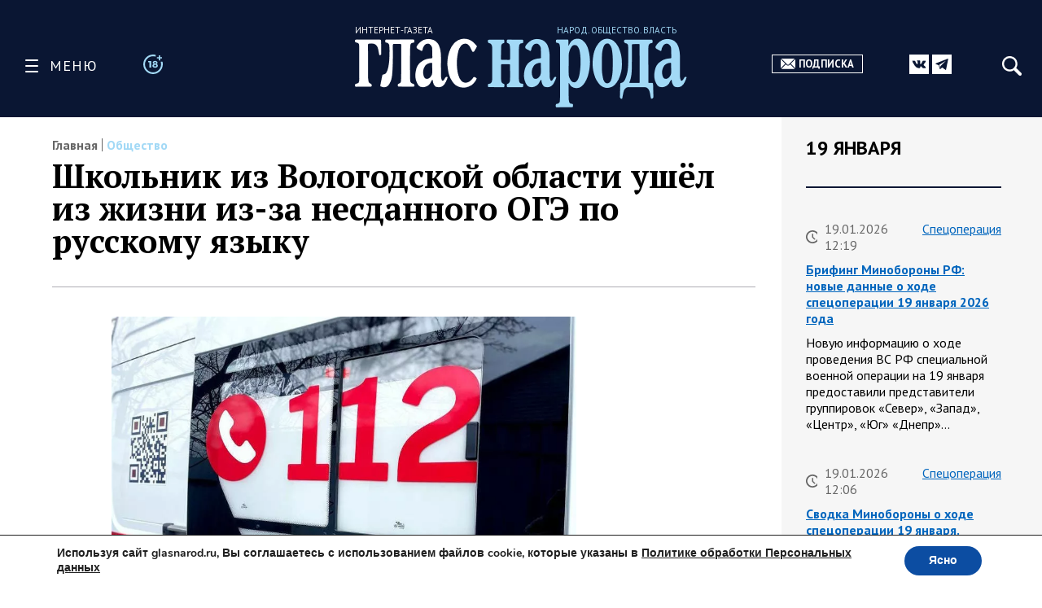

--- FILE ---
content_type: text/html; charset=UTF-8
request_url: https://glasnarod.ru/obshhestvo/shkolnik-iz-vologodskoj-oblasti-ushjol-iz-zhizni-iz-za-nesdannogo-oge-po-russkomu-yazyku/
body_size: 31437
content:
<!doctype html><!--[if lt IE 9]><html class="no-js no-svg ie lt-ie9 lt-ie8 lt-ie7" lang="ru-RU"><![endif]--><!--[if IE 9]><html class="no-js no-svg ie ie9 lt-ie9 lt-ie8" lang="ru-RU"><![endif]--><!--[if gt IE 9]><!--><html
 class="no-js no-svg" lang="ru-RU"><!--<![endif]--><head><meta
 charset="UTF-8"/><link rel="preconnect" href="https://fonts.googleapis.com"><link rel="preconnect" href="https://fonts.gstatic.com" crossorigin><link href="https://fonts.googleapis.com/css2?family=PT+Sans:ital,wght@0,400;0,700;1,400;1,700&family=PT+Serif:ital,wght@0,400;0,700;1,400;1,700&display=swap" rel="stylesheet"><link rel="stylesheet" href="https://glasnarod.ru/wp-content/cache/autoptimize/css/autoptimize_single_2df667e3a183e333fb0af18c4dab6498.css" type="text/css" media="screen"/><meta name="viewport" content="width=device-width, initial-scale=1"><link rel="author" href="https://glasnarod.ru/wp-content/themes/glasnarod/humans.txt"/><link rel="pingback" href="https://glasnarod.ru/xmlrpc.php"/><link rel="profile" href="http://gmpg.org/xfn/11"><link rel="apple-touch-icon" sizes="57x57" href="https://glasnarod.ru/wp-content/themes/glasnarod/static/img/app_icons/apple-icon-57x57.png"><link rel="apple-touch-icon" sizes="60x60" href="https://glasnarod.ru/wp-content/themes/glasnarod/static/img/app_icons/apple-icon-60x60.png"><link rel="apple-touch-icon" sizes="72x72" href="https://glasnarod.ru/wp-content/themes/glasnarod/static/img/app_icons/apple-icon-72x72.png"><link rel="apple-touch-icon" sizes="76x76" href="https://glasnarod.ru/wp-content/themes/glasnarod/static/img/app_icons/apple-icon-76x76.png"><link rel="apple-touch-icon" sizes="114x114" href="https://glasnarod.ru/wp-content/themes/glasnarod/static/img/app_icons/apple-icon-114x114.png"><link rel="apple-touch-icon" sizes="120x120" href="https://glasnarod.ru/wp-content/themes/glasnarod/static/img/app_icons/apple-icon-120x120.png"><link rel="apple-touch-icon" sizes="144x144" href="https://glasnarod.ru/wp-content/themes/glasnarod/static/img/app_icons/apple-icon-144x144.png"><link rel="apple-touch-icon" sizes="152x152" href="https://glasnarod.ru/wp-content/themes/glasnarod/static/img/app_icons/apple-icon-152x152.png"><link rel="apple-touch-icon" sizes="180x180" href="https://glasnarod.ru/wp-content/themes/glasnarod/static/img/app_icons/apple-icon-180x180.png"><link rel="icon" type="image/png" sizes="144x144" href="https://glasnarod.ru/wp-content/themes/glasnarod/static/img/app_icons/android-icon-144x144.png"><link rel="icon" type="image/png" sizes="192x192" href="https://glasnarod.ru/wp-content/themes/glasnarod/static/img/app_icons/android-icon-192x192.png"><link rel="icon" type="image/png" sizes="32x32" href="https://glasnarod.ru/wp-content/themes/glasnarod/static/img/app_icons/favicon-32x32.png"><link rel="icon" type="image/png" sizes="96x96" href="https://glasnarod.ru/wp-content/themes/glasnarod/static/img/app_icons/favicon-96x96.png"><link rel="icon" type="image/png" sizes="16x16" href="https://glasnarod.ru/wp-content/themes/glasnarod/static/img/app_icons/favicon-16x16.png"><link rel="manifest" href="https://glasnarod.ru/wp-content/themes/glasnarod/static/img/app_icons/manifest.json"><meta name="msapplication-TileColor" content="#ffffff"><meta name="msapplication-TileImage" content="https://glasnarod.ru/wp-content/themes/glasnarod/static/img/app_icons/ms-icon-144x144.png"><meta name="theme-color" content="#ffffff"><meta name='wmail-verification' content='6ced4ea5bff6c06fbb0345ff3958d6e9'/><script>window.yaContextCb = window.yaContextCb || []</script><script src="https://cdn.adfinity.pro/code/glasnarod.ru/adfinity.js" charset="utf-8" async></script><meta http-equiv="refresh" content="300"><meta name='robots' content='index, follow, max-image-preview:large, max-snippet:-1, max-video-preview:-1' /><script data-cfasync="false" data-pagespeed-no-defer>var gtm4wp_datalayer_name = "dataLayer";
	var dataLayer = dataLayer || [];</script><title>Школьник из Вологодской области ушёл из жизни из-за несданного ОГЭ по русскому языку</title><meta name="description" content="- 14.06.2024" /><link rel="canonical" href="https://glasnarod.ru/obshhestvo/shkolnik-iz-vologodskoj-oblasti-ushjol-iz-zhizni-iz-za-nesdannogo-oge-po-russkomu-yazyku/" /><meta property="og:locale" content="ru_RU" /><meta property="og:type" content="article" /><meta property="og:title" content="Школьник из Вологодской области ушёл из жизни из-за несданного ОГЭ по русскому языку" /><meta property="og:description" content="- 14.06.2024" /><meta property="og:url" content="https://glasnarod.ru/obshhestvo/shkolnik-iz-vologodskoj-oblasti-ushjol-iz-zhizni-iz-za-nesdannogo-oge-po-russkomu-yazyku/" /><meta property="og:site_name" content="Интернет-газета «Глас Народа»" /><meta property="article:publisher" content="https://www.facebook.com/GlasNarod" /><meta property="article:published_time" content="2024-06-14T06:50:26+00:00" /><meta property="article:modified_time" content="2024-06-14T06:50:29+00:00" /><meta property="og:image" content="https://glasnarod.ru/wp-content/uploads/2023/05/skoraya.jpg" /><meta property="og:image:width" content="886" /><meta property="og:image:height" content="665" /><meta property="og:image:type" content="image/jpeg" /><meta name="author" content="Екатерина Меркулова" /><meta name="twitter:card" content="summary_large_image" /><script type="application/ld+json" class="yoast-schema-graph">{"@context":"https://schema.org","@graph":[{"@type":"NewsArticle","@id":"https://glasnarod.ru/obshhestvo/shkolnik-iz-vologodskoj-oblasti-ushjol-iz-zhizni-iz-za-nesdannogo-oge-po-russkomu-yazyku/#article","isPartOf":{"@id":"https://glasnarod.ru/obshhestvo/shkolnik-iz-vologodskoj-oblasti-ushjol-iz-zhizni-iz-za-nesdannogo-oge-po-russkomu-yazyku/"},"author":{"name":"Екатерина Меркулова","@id":"https://glasnarod.ru/#/schema/person/4437bb11441cbe52b878a798564856ed"},"headline":"Школьник из Вологодской области ушёл из жизни из-за несданного ОГЭ по русскому языку","datePublished":"2024-06-14T06:50:26+00:00","dateModified":"2024-06-14T06:50:29+00:00","mainEntityOfPage":{"@id":"https://glasnarod.ru/obshhestvo/shkolnik-iz-vologodskoj-oblasti-ushjol-iz-zhizni-iz-za-nesdannogo-oge-po-russkomu-yazyku/"},"wordCount":78,"publisher":{"@id":"https://glasnarod.ru/#organization"},"image":{"@id":"https://glasnarod.ru/obshhestvo/shkolnik-iz-vologodskoj-oblasti-ushjol-iz-zhizni-iz-za-nesdannogo-oge-po-russkomu-yazyku/#primaryimage"},"thumbnailUrl":"https://glasnarod.ru/wp-content/uploads/2023/05/skoraya.jpg","articleSection":["Общество"],"inLanguage":"ru-RU"},{"@type":"WebPage","@id":"https://glasnarod.ru/obshhestvo/shkolnik-iz-vologodskoj-oblasti-ushjol-iz-zhizni-iz-za-nesdannogo-oge-po-russkomu-yazyku/","url":"https://glasnarod.ru/obshhestvo/shkolnik-iz-vologodskoj-oblasti-ushjol-iz-zhizni-iz-za-nesdannogo-oge-po-russkomu-yazyku/","name":"Школьник из Вологодской области ушёл из жизни из-за несданного ОГЭ по русскому языку","isPartOf":{"@id":"https://glasnarod.ru/#website"},"primaryImageOfPage":{"@id":"https://glasnarod.ru/obshhestvo/shkolnik-iz-vologodskoj-oblasti-ushjol-iz-zhizni-iz-za-nesdannogo-oge-po-russkomu-yazyku/#primaryimage"},"image":{"@id":"https://glasnarod.ru/obshhestvo/shkolnik-iz-vologodskoj-oblasti-ushjol-iz-zhizni-iz-za-nesdannogo-oge-po-russkomu-yazyku/#primaryimage"},"thumbnailUrl":"https://glasnarod.ru/wp-content/uploads/2023/05/skoraya.jpg","datePublished":"2024-06-14T06:50:26+00:00","dateModified":"2024-06-14T06:50:29+00:00","description":"- 14.06.2024","breadcrumb":{"@id":"https://glasnarod.ru/obshhestvo/shkolnik-iz-vologodskoj-oblasti-ushjol-iz-zhizni-iz-za-nesdannogo-oge-po-russkomu-yazyku/#breadcrumb"},"inLanguage":"ru-RU","potentialAction":[{"@type":"ReadAction","target":["https://glasnarod.ru/obshhestvo/shkolnik-iz-vologodskoj-oblasti-ushjol-iz-zhizni-iz-za-nesdannogo-oge-po-russkomu-yazyku/"]}]},{"@type":"ImageObject","inLanguage":"ru-RU","@id":"https://glasnarod.ru/obshhestvo/shkolnik-iz-vologodskoj-oblasti-ushjol-iz-zhizni-iz-za-nesdannogo-oge-po-russkomu-yazyku/#primaryimage","url":"https://glasnarod.ru/wp-content/uploads/2023/05/skoraya.jpg","contentUrl":"https://glasnarod.ru/wp-content/uploads/2023/05/skoraya.jpg","width":886,"height":665},{"@type":"BreadcrumbList","@id":"https://glasnarod.ru/obshhestvo/shkolnik-iz-vologodskoj-oblasti-ushjol-iz-zhizni-iz-za-nesdannogo-oge-po-russkomu-yazyku/#breadcrumb","itemListElement":[{"@type":"ListItem","position":1,"name":"Главная страница","item":"https://glasnarod.ru/"},{"@type":"ListItem","position":2,"name":"Общество","item":"https://glasnarod.ru/obshhestvo/"},{"@type":"ListItem","position":3,"name":"Школьник из Вологодской области ушёл из жизни из-за несданного ОГЭ по русскому языку"}]},{"@type":"WebSite","@id":"https://glasnarod.ru/#website","url":"https://glasnarod.ru/","name":"Интернет-газета «Глас Народа»","description":"Интернет-газета «Глас Народа» - новости со всего света. Всегда свежая информация из России и других стран. Актуально. Оперативно. Объективно.","publisher":{"@id":"https://glasnarod.ru/#organization"},"potentialAction":[{"@type":"SearchAction","target":{"@type":"EntryPoint","urlTemplate":"https://glasnarod.ru/?s={search_term_string}"},"query-input":{"@type":"PropertyValueSpecification","valueRequired":true,"valueName":"search_term_string"}}],"inLanguage":"ru-RU"},{"@type":"Organization","@id":"https://glasnarod.ru/#organization","name":"«Интернет газета «ГЛАС НАРОДА»","url":"https://glasnarod.ru/","logo":{"@type":"ImageObject","inLanguage":"ru-RU","@id":"https://glasnarod.ru/#/schema/logo/image/","url":"https://glasnarod.ru/wp-content/uploads/2021/06/logo_colored.png","contentUrl":"https://glasnarod.ru/wp-content/uploads/2021/06/logo_colored.png","width":1025,"height":262,"caption":"«Интернет газета «ГЛАС НАРОДА»"},"image":{"@id":"https://glasnarod.ru/#/schema/logo/image/"},"sameAs":["https://www.facebook.com/GlasNarod"]},{"@type":"Person","@id":"https://glasnarod.ru/#/schema/person/4437bb11441cbe52b878a798564856ed","name":"Екатерина Меркулова","image":{"@type":"ImageObject","inLanguage":"ru-RU","@id":"https://glasnarod.ru/#/schema/person/image/","url":"https://secure.gravatar.com/avatar/fc6e8433aa5ca386e4df5180a2c1d4fac589a6d5c9f7b966428e1a866f6a47a5?s=96&d=mm&r=g","contentUrl":"https://secure.gravatar.com/avatar/fc6e8433aa5ca386e4df5180a2c1d4fac589a6d5c9f7b966428e1a866f6a47a5?s=96&d=mm&r=g","caption":"Екатерина Меркулова"},"url":"https://glasnarod.ru/author/2430/"}]}</script><link rel="alternate" type="application/rss+xml" title="Интернет-газета «Глас Народа» &raquo; Лента" href="https://glasnarod.ru/feed/" /><link rel="alternate" type="application/rss+xml" title="Интернет-газета «Глас Народа» &raquo; Лента комментариев" href="https://glasnarod.ru/comments/feed/" /><link rel="alternate" title="oEmbed (JSON)" type="application/json+oembed" href="https://glasnarod.ru/wp-json/oembed/1.0/embed?url=https%3A%2F%2Fglasnarod.ru%2Fobshhestvo%2Fshkolnik-iz-vologodskoj-oblasti-ushjol-iz-zhizni-iz-za-nesdannogo-oge-po-russkomu-yazyku%2F" /><link rel="alternate" title="oEmbed (XML)" type="text/xml+oembed" href="https://glasnarod.ru/wp-json/oembed/1.0/embed?url=https%3A%2F%2Fglasnarod.ru%2Fobshhestvo%2Fshkolnik-iz-vologodskoj-oblasti-ushjol-iz-zhizni-iz-za-nesdannogo-oge-po-russkomu-yazyku%2F&#038;format=xml" /><style id='wp-img-auto-sizes-contain-inline-css' type='text/css'>img:is([sizes=auto i],[sizes^="auto," i]){contain-intrinsic-size:3000px 1500px}
/*# sourceURL=wp-img-auto-sizes-contain-inline-css */</style><style id='wp-block-paragraph-inline-css' type='text/css'>.is-small-text{font-size:.875em}.is-regular-text{font-size:1em}.is-large-text{font-size:2.25em}.is-larger-text{font-size:3em}.has-drop-cap:not(:focus):first-letter{float:left;font-size:8.4em;font-style:normal;font-weight:100;line-height:.68;margin:.05em .1em 0 0;text-transform:uppercase}body.rtl .has-drop-cap:not(:focus):first-letter{float:none;margin-left:.1em}p.has-drop-cap.has-background{overflow:hidden}:root :where(p.has-background){padding:1.25em 2.375em}:where(p.has-text-color:not(.has-link-color)) a{color:inherit}p.has-text-align-left[style*="writing-mode:vertical-lr"],p.has-text-align-right[style*="writing-mode:vertical-rl"]{rotate:180deg}
/*# sourceURL=https://glasnarod.ru/wp-includes/blocks/paragraph/style.min.css */</style><style id='classic-theme-styles-inline-css' type='text/css'>/*! This file is auto-generated */
.wp-block-button__link{color:#fff;background-color:#32373c;border-radius:9999px;box-shadow:none;text-decoration:none;padding:calc(.667em + 2px) calc(1.333em + 2px);font-size:1.125em}.wp-block-file__button{background:#32373c;color:#fff;text-decoration:none}
/*# sourceURL=/wp-includes/css/classic-themes.min.css */</style><link rel='stylesheet' id='wp-polls-css' href='https://glasnarod.ru/wp-content/cache/autoptimize/css/autoptimize_single_e619fed4db9cedec2065f006d5b63713.css?ver=2.77.3' type='text/css' media='all' /><style id='wp-polls-inline-css' type='text/css'>.wp-polls .pollbar {
	margin: 1px;
	font-size: 6px;
	line-height: 8px;
	height: 8px;
	background-image: url('https://glasnarod.ru/wp-content/plugins/wp-polls/images/default/pollbg.gif');
	border: 1px solid #c8c8c8;
}

/*# sourceURL=wp-polls-inline-css */</style><link rel='stylesheet' id='moove_gdpr_frontend-css' href='https://glasnarod.ru/wp-content/cache/autoptimize/css/autoptimize_single_fa720c8532a35a9ee87600b97339b760.css?ver=5.0.9' type='text/css' media='all' /><style id='moove_gdpr_frontend-inline-css' type='text/css'>#moove_gdpr_cookie_modal,#moove_gdpr_cookie_info_bar,.gdpr_cookie_settings_shortcode_content{font-family:&#039;Nunito&#039;,sans-serif}#moove_gdpr_save_popup_settings_button{background-color:#373737;color:#fff}#moove_gdpr_save_popup_settings_button:hover{background-color:#000}#moove_gdpr_cookie_info_bar .moove-gdpr-info-bar-container .moove-gdpr-info-bar-content a.mgbutton,#moove_gdpr_cookie_info_bar .moove-gdpr-info-bar-container .moove-gdpr-info-bar-content button.mgbutton{background-color:#0C4DA2}#moove_gdpr_cookie_modal .moove-gdpr-modal-content .moove-gdpr-modal-footer-content .moove-gdpr-button-holder a.mgbutton,#moove_gdpr_cookie_modal .moove-gdpr-modal-content .moove-gdpr-modal-footer-content .moove-gdpr-button-holder button.mgbutton,.gdpr_cookie_settings_shortcode_content .gdpr-shr-button.button-green{background-color:#0C4DA2;border-color:#0C4DA2}#moove_gdpr_cookie_modal .moove-gdpr-modal-content .moove-gdpr-modal-footer-content .moove-gdpr-button-holder a.mgbutton:hover,#moove_gdpr_cookie_modal .moove-gdpr-modal-content .moove-gdpr-modal-footer-content .moove-gdpr-button-holder button.mgbutton:hover,.gdpr_cookie_settings_shortcode_content .gdpr-shr-button.button-green:hover{background-color:#fff;color:#0C4DA2}#moove_gdpr_cookie_modal .moove-gdpr-modal-content .moove-gdpr-modal-close i,#moove_gdpr_cookie_modal .moove-gdpr-modal-content .moove-gdpr-modal-close span.gdpr-icon{background-color:#0C4DA2;border:1px solid #0C4DA2}#moove_gdpr_cookie_info_bar span.moove-gdpr-infobar-allow-all.focus-g,#moove_gdpr_cookie_info_bar span.moove-gdpr-infobar-allow-all:focus,#moove_gdpr_cookie_info_bar button.moove-gdpr-infobar-allow-all.focus-g,#moove_gdpr_cookie_info_bar button.moove-gdpr-infobar-allow-all:focus,#moove_gdpr_cookie_info_bar span.moove-gdpr-infobar-reject-btn.focus-g,#moove_gdpr_cookie_info_bar span.moove-gdpr-infobar-reject-btn:focus,#moove_gdpr_cookie_info_bar button.moove-gdpr-infobar-reject-btn.focus-g,#moove_gdpr_cookie_info_bar button.moove-gdpr-infobar-reject-btn:focus,#moove_gdpr_cookie_info_bar span.change-settings-button.focus-g,#moove_gdpr_cookie_info_bar span.change-settings-button:focus,#moove_gdpr_cookie_info_bar button.change-settings-button.focus-g,#moove_gdpr_cookie_info_bar button.change-settings-button:focus{-webkit-box-shadow:0 0 1px 3px #0C4DA2;-moz-box-shadow:0 0 1px 3px #0C4DA2;box-shadow:0 0 1px 3px #0C4DA2}#moove_gdpr_cookie_modal .moove-gdpr-modal-content .moove-gdpr-modal-close i:hover,#moove_gdpr_cookie_modal .moove-gdpr-modal-content .moove-gdpr-modal-close span.gdpr-icon:hover,#moove_gdpr_cookie_info_bar span[data-href]>u.change-settings-button{color:#0C4DA2}#moove_gdpr_cookie_modal .moove-gdpr-modal-content .moove-gdpr-modal-left-content #moove-gdpr-menu li.menu-item-selected a span.gdpr-icon,#moove_gdpr_cookie_modal .moove-gdpr-modal-content .moove-gdpr-modal-left-content #moove-gdpr-menu li.menu-item-selected button span.gdpr-icon{color:inherit}#moove_gdpr_cookie_modal .moove-gdpr-modal-content .moove-gdpr-modal-left-content #moove-gdpr-menu li a span.gdpr-icon,#moove_gdpr_cookie_modal .moove-gdpr-modal-content .moove-gdpr-modal-left-content #moove-gdpr-menu li button span.gdpr-icon{color:inherit}#moove_gdpr_cookie_modal .gdpr-acc-link{line-height:0;font-size:0;color:transparent;position:absolute}#moove_gdpr_cookie_modal .moove-gdpr-modal-content .moove-gdpr-modal-close:hover i,#moove_gdpr_cookie_modal .moove-gdpr-modal-content .moove-gdpr-modal-left-content #moove-gdpr-menu li a,#moove_gdpr_cookie_modal .moove-gdpr-modal-content .moove-gdpr-modal-left-content #moove-gdpr-menu li button,#moove_gdpr_cookie_modal .moove-gdpr-modal-content .moove-gdpr-modal-left-content #moove-gdpr-menu li button i,#moove_gdpr_cookie_modal .moove-gdpr-modal-content .moove-gdpr-modal-left-content #moove-gdpr-menu li a i,#moove_gdpr_cookie_modal .moove-gdpr-modal-content .moove-gdpr-tab-main .moove-gdpr-tab-main-content a:hover,#moove_gdpr_cookie_info_bar.moove-gdpr-dark-scheme .moove-gdpr-info-bar-container .moove-gdpr-info-bar-content a.mgbutton:hover,#moove_gdpr_cookie_info_bar.moove-gdpr-dark-scheme .moove-gdpr-info-bar-container .moove-gdpr-info-bar-content button.mgbutton:hover,#moove_gdpr_cookie_info_bar.moove-gdpr-dark-scheme .moove-gdpr-info-bar-container .moove-gdpr-info-bar-content a:hover,#moove_gdpr_cookie_info_bar.moove-gdpr-dark-scheme .moove-gdpr-info-bar-container .moove-gdpr-info-bar-content button:hover,#moove_gdpr_cookie_info_bar.moove-gdpr-dark-scheme .moove-gdpr-info-bar-container .moove-gdpr-info-bar-content span.change-settings-button:hover,#moove_gdpr_cookie_info_bar.moove-gdpr-dark-scheme .moove-gdpr-info-bar-container .moove-gdpr-info-bar-content button.change-settings-button:hover,#moove_gdpr_cookie_info_bar.moove-gdpr-dark-scheme .moove-gdpr-info-bar-container .moove-gdpr-info-bar-content u.change-settings-button:hover,#moove_gdpr_cookie_info_bar span[data-href]>u.change-settings-button,#moove_gdpr_cookie_info_bar.moove-gdpr-dark-scheme .moove-gdpr-info-bar-container .moove-gdpr-info-bar-content a.mgbutton.focus-g,#moove_gdpr_cookie_info_bar.moove-gdpr-dark-scheme .moove-gdpr-info-bar-container .moove-gdpr-info-bar-content button.mgbutton.focus-g,#moove_gdpr_cookie_info_bar.moove-gdpr-dark-scheme .moove-gdpr-info-bar-container .moove-gdpr-info-bar-content a.focus-g,#moove_gdpr_cookie_info_bar.moove-gdpr-dark-scheme .moove-gdpr-info-bar-container .moove-gdpr-info-bar-content button.focus-g,#moove_gdpr_cookie_info_bar.moove-gdpr-dark-scheme .moove-gdpr-info-bar-container .moove-gdpr-info-bar-content a.mgbutton:focus,#moove_gdpr_cookie_info_bar.moove-gdpr-dark-scheme .moove-gdpr-info-bar-container .moove-gdpr-info-bar-content button.mgbutton:focus,#moove_gdpr_cookie_info_bar.moove-gdpr-dark-scheme .moove-gdpr-info-bar-container .moove-gdpr-info-bar-content a:focus,#moove_gdpr_cookie_info_bar.moove-gdpr-dark-scheme .moove-gdpr-info-bar-container .moove-gdpr-info-bar-content button:focus,#moove_gdpr_cookie_info_bar.moove-gdpr-dark-scheme .moove-gdpr-info-bar-container .moove-gdpr-info-bar-content span.change-settings-button.focus-g,span.change-settings-button:focus,button.change-settings-button.focus-g,button.change-settings-button:focus,#moove_gdpr_cookie_info_bar.moove-gdpr-dark-scheme .moove-gdpr-info-bar-container .moove-gdpr-info-bar-content u.change-settings-button.focus-g,#moove_gdpr_cookie_info_bar.moove-gdpr-dark-scheme .moove-gdpr-info-bar-container .moove-gdpr-info-bar-content u.change-settings-button:focus{color:#0C4DA2}#moove_gdpr_cookie_modal .moove-gdpr-branding.focus-g span,#moove_gdpr_cookie_modal .moove-gdpr-modal-content .moove-gdpr-tab-main a.focus-g,#moove_gdpr_cookie_modal .moove-gdpr-modal-content .moove-gdpr-tab-main .gdpr-cd-details-toggle.focus-g{color:#0C4DA2}#moove_gdpr_cookie_modal.gdpr_lightbox-hide{display:none}
/*# sourceURL=moove_gdpr_frontend-inline-css */</style><link rel="https://api.w.org/" href="https://glasnarod.ru/wp-json/" /><link rel="alternate" title="JSON" type="application/json" href="https://glasnarod.ru/wp-json/wp/v2/posts/754636" /><link rel="EditURI" type="application/rsd+xml" title="RSD" href="https://glasnarod.ru/xmlrpc.php?rsd" /><link rel='shortlink' href='https://glasnarod.ru/?p=754636' /><script data-cfasync="false" data-pagespeed-no-defer>var dataLayer_content = {"pagePostType":"post","pagePostType2":"single-post","pageCategory":["obshhestvo"],"pagePostAuthor":"Екатерина Меркулова"};
	dataLayer.push( dataLayer_content );</script><script data-cfasync="false" data-pagespeed-no-defer>(function(w,d,s,l,i){w[l]=w[l]||[];w[l].push({'gtm.start':
new Date().getTime(),event:'gtm.js'});var f=d.getElementsByTagName(s)[0],
j=d.createElement(s),dl=l!='dataLayer'?'&l='+l:'';j.async=true;j.src=
'//www.googletagmanager.com/gtm.js?id='+i+dl;f.parentNode.insertBefore(j,f);
})(window,document,'script','dataLayer','GTM-MGCMHZG');</script><link rel="icon" href="https://glasnarod.ru/wp-content/uploads/2021/06/cropped-favicon_1024x1024-32x32.png" sizes="32x32" /><link rel="icon" href="https://glasnarod.ru/wp-content/uploads/2021/06/cropped-favicon_1024x1024-192x192.png" sizes="192x192" /><link rel="apple-touch-icon" href="https://glasnarod.ru/wp-content/uploads/2021/06/cropped-favicon_1024x1024-180x180.png" /><meta name="msapplication-TileImage" content="https://glasnarod.ru/wp-content/uploads/2021/06/cropped-favicon_1024x1024-270x270.png" /><style id='wp-block-heading-inline-css' type='text/css'>h1:where(.wp-block-heading).has-background,h2:where(.wp-block-heading).has-background,h3:where(.wp-block-heading).has-background,h4:where(.wp-block-heading).has-background,h5:where(.wp-block-heading).has-background,h6:where(.wp-block-heading).has-background{padding:1.25em 2.375em}h1.has-text-align-left[style*=writing-mode]:where([style*=vertical-lr]),h1.has-text-align-right[style*=writing-mode]:where([style*=vertical-rl]),h2.has-text-align-left[style*=writing-mode]:where([style*=vertical-lr]),h2.has-text-align-right[style*=writing-mode]:where([style*=vertical-rl]),h3.has-text-align-left[style*=writing-mode]:where([style*=vertical-lr]),h3.has-text-align-right[style*=writing-mode]:where([style*=vertical-rl]),h4.has-text-align-left[style*=writing-mode]:where([style*=vertical-lr]),h4.has-text-align-right[style*=writing-mode]:where([style*=vertical-rl]),h5.has-text-align-left[style*=writing-mode]:where([style*=vertical-lr]),h5.has-text-align-right[style*=writing-mode]:where([style*=vertical-rl]),h6.has-text-align-left[style*=writing-mode]:where([style*=vertical-lr]),h6.has-text-align-right[style*=writing-mode]:where([style*=vertical-rl]){rotate:180deg}
/*# sourceURL=https://glasnarod.ru/wp-includes/blocks/heading/style.min.css */</style><style id='wp-block-image-inline-css' type='text/css'>.wp-block-image>a,.wp-block-image>figure>a{display:inline-block}.wp-block-image img{box-sizing:border-box;height:auto;max-width:100%;vertical-align:bottom}@media not (prefers-reduced-motion){.wp-block-image img.hide{visibility:hidden}.wp-block-image img.show{animation:show-content-image .4s}}.wp-block-image[style*=border-radius] img,.wp-block-image[style*=border-radius]>a{border-radius:inherit}.wp-block-image.has-custom-border img{box-sizing:border-box}.wp-block-image.aligncenter{text-align:center}.wp-block-image.alignfull>a,.wp-block-image.alignwide>a{width:100%}.wp-block-image.alignfull img,.wp-block-image.alignwide img{height:auto;width:100%}.wp-block-image .aligncenter,.wp-block-image .alignleft,.wp-block-image .alignright,.wp-block-image.aligncenter,.wp-block-image.alignleft,.wp-block-image.alignright{display:table}.wp-block-image .aligncenter>figcaption,.wp-block-image .alignleft>figcaption,.wp-block-image .alignright>figcaption,.wp-block-image.aligncenter>figcaption,.wp-block-image.alignleft>figcaption,.wp-block-image.alignright>figcaption{caption-side:bottom;display:table-caption}.wp-block-image .alignleft{float:left;margin:.5em 1em .5em 0}.wp-block-image .alignright{float:right;margin:.5em 0 .5em 1em}.wp-block-image .aligncenter{margin-left:auto;margin-right:auto}.wp-block-image :where(figcaption){margin-bottom:1em;margin-top:.5em}.wp-block-image.is-style-circle-mask img{border-radius:9999px}@supports ((-webkit-mask-image:none) or (mask-image:none)) or (-webkit-mask-image:none){.wp-block-image.is-style-circle-mask img{border-radius:0;-webkit-mask-image:url('data:image/svg+xml;utf8,<svg viewBox="0 0 100 100" xmlns="http://www.w3.org/2000/svg"><circle cx="50" cy="50" r="50"/></svg>');mask-image:url('data:image/svg+xml;utf8,<svg viewBox="0 0 100 100" xmlns="http://www.w3.org/2000/svg"><circle cx="50" cy="50" r="50"/></svg>');mask-mode:alpha;-webkit-mask-position:center;mask-position:center;-webkit-mask-repeat:no-repeat;mask-repeat:no-repeat;-webkit-mask-size:contain;mask-size:contain}}:root :where(.wp-block-image.is-style-rounded img,.wp-block-image .is-style-rounded img){border-radius:9999px}.wp-block-image figure{margin:0}.wp-lightbox-container{display:flex;flex-direction:column;position:relative}.wp-lightbox-container img{cursor:zoom-in}.wp-lightbox-container img:hover+button{opacity:1}.wp-lightbox-container button{align-items:center;backdrop-filter:blur(16px) saturate(180%);background-color:#5a5a5a40;border:none;border-radius:4px;cursor:zoom-in;display:flex;height:20px;justify-content:center;opacity:0;padding:0;position:absolute;right:16px;text-align:center;top:16px;width:20px;z-index:100}@media not (prefers-reduced-motion){.wp-lightbox-container button{transition:opacity .2s ease}}.wp-lightbox-container button:focus-visible{outline:3px auto #5a5a5a40;outline:3px auto -webkit-focus-ring-color;outline-offset:3px}.wp-lightbox-container button:hover{cursor:pointer;opacity:1}.wp-lightbox-container button:focus{opacity:1}.wp-lightbox-container button:focus,.wp-lightbox-container button:hover,.wp-lightbox-container button:not(:hover):not(:active):not(.has-background){background-color:#5a5a5a40;border:none}.wp-lightbox-overlay{box-sizing:border-box;cursor:zoom-out;height:100vh;left:0;overflow:hidden;position:fixed;top:0;visibility:hidden;width:100%;z-index:100000}.wp-lightbox-overlay .close-button{align-items:center;cursor:pointer;display:flex;justify-content:center;min-height:40px;min-width:40px;padding:0;position:absolute;right:calc(env(safe-area-inset-right) + 16px);top:calc(env(safe-area-inset-top) + 16px);z-index:5000000}.wp-lightbox-overlay .close-button:focus,.wp-lightbox-overlay .close-button:hover,.wp-lightbox-overlay .close-button:not(:hover):not(:active):not(.has-background){background:none;border:none}.wp-lightbox-overlay .lightbox-image-container{height:var(--wp--lightbox-container-height);left:50%;overflow:hidden;position:absolute;top:50%;transform:translate(-50%,-50%);transform-origin:top left;width:var(--wp--lightbox-container-width);z-index:9999999999}.wp-lightbox-overlay .wp-block-image{align-items:center;box-sizing:border-box;display:flex;height:100%;justify-content:center;margin:0;position:relative;transform-origin:0 0;width:100%;z-index:3000000}.wp-lightbox-overlay .wp-block-image img{height:var(--wp--lightbox-image-height);min-height:var(--wp--lightbox-image-height);min-width:var(--wp--lightbox-image-width);width:var(--wp--lightbox-image-width)}.wp-lightbox-overlay .wp-block-image figcaption{display:none}.wp-lightbox-overlay button{background:none;border:none}.wp-lightbox-overlay .scrim{background-color:#fff;height:100%;opacity:.9;position:absolute;width:100%;z-index:2000000}.wp-lightbox-overlay.active{visibility:visible}@media not (prefers-reduced-motion){.wp-lightbox-overlay.active{animation:turn-on-visibility .25s both}.wp-lightbox-overlay.active img{animation:turn-on-visibility .35s both}.wp-lightbox-overlay.show-closing-animation:not(.active){animation:turn-off-visibility .35s both}.wp-lightbox-overlay.show-closing-animation:not(.active) img{animation:turn-off-visibility .25s both}.wp-lightbox-overlay.zoom.active{animation:none;opacity:1;visibility:visible}.wp-lightbox-overlay.zoom.active .lightbox-image-container{animation:lightbox-zoom-in .4s}.wp-lightbox-overlay.zoom.active .lightbox-image-container img{animation:none}.wp-lightbox-overlay.zoom.active .scrim{animation:turn-on-visibility .4s forwards}.wp-lightbox-overlay.zoom.show-closing-animation:not(.active){animation:none}.wp-lightbox-overlay.zoom.show-closing-animation:not(.active) .lightbox-image-container{animation:lightbox-zoom-out .4s}.wp-lightbox-overlay.zoom.show-closing-animation:not(.active) .lightbox-image-container img{animation:none}.wp-lightbox-overlay.zoom.show-closing-animation:not(.active) .scrim{animation:turn-off-visibility .4s forwards}}@keyframes show-content-image{0%{visibility:hidden}99%{visibility:hidden}to{visibility:visible}}@keyframes turn-on-visibility{0%{opacity:0}to{opacity:1}}@keyframes turn-off-visibility{0%{opacity:1;visibility:visible}99%{opacity:0;visibility:visible}to{opacity:0;visibility:hidden}}@keyframes lightbox-zoom-in{0%{transform:translate(calc((-100vw + var(--wp--lightbox-scrollbar-width))/2 + var(--wp--lightbox-initial-left-position)),calc(-50vh + var(--wp--lightbox-initial-top-position))) scale(var(--wp--lightbox-scale))}to{transform:translate(-50%,-50%) scale(1)}}@keyframes lightbox-zoom-out{0%{transform:translate(-50%,-50%) scale(1);visibility:visible}99%{visibility:visible}to{transform:translate(calc((-100vw + var(--wp--lightbox-scrollbar-width))/2 + var(--wp--lightbox-initial-left-position)),calc(-50vh + var(--wp--lightbox-initial-top-position))) scale(var(--wp--lightbox-scale));visibility:hidden}}
/*# sourceURL=https://glasnarod.ru/wp-includes/blocks/image/style.min.css */</style><style id='wp-block-list-inline-css' type='text/css'>ol,ul{box-sizing:border-box}:root :where(.wp-block-list.has-background){padding:1.25em 2.375em}
/*# sourceURL=https://glasnarod.ru/wp-includes/blocks/list/style.min.css */</style><style id='wp-block-quote-inline-css' type='text/css'>.wp-block-quote{box-sizing:border-box;overflow-wrap:break-word}.wp-block-quote.is-large:where(:not(.is-style-plain)),.wp-block-quote.is-style-large:where(:not(.is-style-plain)){margin-bottom:1em;padding:0 1em}.wp-block-quote.is-large:where(:not(.is-style-plain)) p,.wp-block-quote.is-style-large:where(:not(.is-style-plain)) p{font-size:1.5em;font-style:italic;line-height:1.6}.wp-block-quote.is-large:where(:not(.is-style-plain)) cite,.wp-block-quote.is-large:where(:not(.is-style-plain)) footer,.wp-block-quote.is-style-large:where(:not(.is-style-plain)) cite,.wp-block-quote.is-style-large:where(:not(.is-style-plain)) footer{font-size:1.125em;text-align:right}.wp-block-quote>cite{display:block}
/*# sourceURL=https://glasnarod.ru/wp-includes/blocks/quote/style.min.css */</style><style id='global-styles-inline-css' type='text/css'>:root{--wp--preset--aspect-ratio--square: 1;--wp--preset--aspect-ratio--4-3: 4/3;--wp--preset--aspect-ratio--3-4: 3/4;--wp--preset--aspect-ratio--3-2: 3/2;--wp--preset--aspect-ratio--2-3: 2/3;--wp--preset--aspect-ratio--16-9: 16/9;--wp--preset--aspect-ratio--9-16: 9/16;--wp--preset--color--black: #000000;--wp--preset--color--cyan-bluish-gray: #abb8c3;--wp--preset--color--white: #ffffff;--wp--preset--color--pale-pink: #f78da7;--wp--preset--color--vivid-red: #cf2e2e;--wp--preset--color--luminous-vivid-orange: #ff6900;--wp--preset--color--luminous-vivid-amber: #fcb900;--wp--preset--color--light-green-cyan: #7bdcb5;--wp--preset--color--vivid-green-cyan: #00d084;--wp--preset--color--pale-cyan-blue: #8ed1fc;--wp--preset--color--vivid-cyan-blue: #0693e3;--wp--preset--color--vivid-purple: #9b51e0;--wp--preset--gradient--vivid-cyan-blue-to-vivid-purple: linear-gradient(135deg,rgb(6,147,227) 0%,rgb(155,81,224) 100%);--wp--preset--gradient--light-green-cyan-to-vivid-green-cyan: linear-gradient(135deg,rgb(122,220,180) 0%,rgb(0,208,130) 100%);--wp--preset--gradient--luminous-vivid-amber-to-luminous-vivid-orange: linear-gradient(135deg,rgb(252,185,0) 0%,rgb(255,105,0) 100%);--wp--preset--gradient--luminous-vivid-orange-to-vivid-red: linear-gradient(135deg,rgb(255,105,0) 0%,rgb(207,46,46) 100%);--wp--preset--gradient--very-light-gray-to-cyan-bluish-gray: linear-gradient(135deg,rgb(238,238,238) 0%,rgb(169,184,195) 100%);--wp--preset--gradient--cool-to-warm-spectrum: linear-gradient(135deg,rgb(74,234,220) 0%,rgb(151,120,209) 20%,rgb(207,42,186) 40%,rgb(238,44,130) 60%,rgb(251,105,98) 80%,rgb(254,248,76) 100%);--wp--preset--gradient--blush-light-purple: linear-gradient(135deg,rgb(255,206,236) 0%,rgb(152,150,240) 100%);--wp--preset--gradient--blush-bordeaux: linear-gradient(135deg,rgb(254,205,165) 0%,rgb(254,45,45) 50%,rgb(107,0,62) 100%);--wp--preset--gradient--luminous-dusk: linear-gradient(135deg,rgb(255,203,112) 0%,rgb(199,81,192) 50%,rgb(65,88,208) 100%);--wp--preset--gradient--pale-ocean: linear-gradient(135deg,rgb(255,245,203) 0%,rgb(182,227,212) 50%,rgb(51,167,181) 100%);--wp--preset--gradient--electric-grass: linear-gradient(135deg,rgb(202,248,128) 0%,rgb(113,206,126) 100%);--wp--preset--gradient--midnight: linear-gradient(135deg,rgb(2,3,129) 0%,rgb(40,116,252) 100%);--wp--preset--font-size--small: 13px;--wp--preset--font-size--medium: 20px;--wp--preset--font-size--large: 36px;--wp--preset--font-size--x-large: 42px;--wp--preset--spacing--20: 0.44rem;--wp--preset--spacing--30: 0.67rem;--wp--preset--spacing--40: 1rem;--wp--preset--spacing--50: 1.5rem;--wp--preset--spacing--60: 2.25rem;--wp--preset--spacing--70: 3.38rem;--wp--preset--spacing--80: 5.06rem;--wp--preset--shadow--natural: 6px 6px 9px rgba(0, 0, 0, 0.2);--wp--preset--shadow--deep: 12px 12px 50px rgba(0, 0, 0, 0.4);--wp--preset--shadow--sharp: 6px 6px 0px rgba(0, 0, 0, 0.2);--wp--preset--shadow--outlined: 6px 6px 0px -3px rgb(255, 255, 255), 6px 6px rgb(0, 0, 0);--wp--preset--shadow--crisp: 6px 6px 0px rgb(0, 0, 0);}:where(.is-layout-flex){gap: 0.5em;}:where(.is-layout-grid){gap: 0.5em;}body .is-layout-flex{display: flex;}.is-layout-flex{flex-wrap: wrap;align-items: center;}.is-layout-flex > :is(*, div){margin: 0;}body .is-layout-grid{display: grid;}.is-layout-grid > :is(*, div){margin: 0;}:where(.wp-block-columns.is-layout-flex){gap: 2em;}:where(.wp-block-columns.is-layout-grid){gap: 2em;}:where(.wp-block-post-template.is-layout-flex){gap: 1.25em;}:where(.wp-block-post-template.is-layout-grid){gap: 1.25em;}.has-black-color{color: var(--wp--preset--color--black) !important;}.has-cyan-bluish-gray-color{color: var(--wp--preset--color--cyan-bluish-gray) !important;}.has-white-color{color: var(--wp--preset--color--white) !important;}.has-pale-pink-color{color: var(--wp--preset--color--pale-pink) !important;}.has-vivid-red-color{color: var(--wp--preset--color--vivid-red) !important;}.has-luminous-vivid-orange-color{color: var(--wp--preset--color--luminous-vivid-orange) !important;}.has-luminous-vivid-amber-color{color: var(--wp--preset--color--luminous-vivid-amber) !important;}.has-light-green-cyan-color{color: var(--wp--preset--color--light-green-cyan) !important;}.has-vivid-green-cyan-color{color: var(--wp--preset--color--vivid-green-cyan) !important;}.has-pale-cyan-blue-color{color: var(--wp--preset--color--pale-cyan-blue) !important;}.has-vivid-cyan-blue-color{color: var(--wp--preset--color--vivid-cyan-blue) !important;}.has-vivid-purple-color{color: var(--wp--preset--color--vivid-purple) !important;}.has-black-background-color{background-color: var(--wp--preset--color--black) !important;}.has-cyan-bluish-gray-background-color{background-color: var(--wp--preset--color--cyan-bluish-gray) !important;}.has-white-background-color{background-color: var(--wp--preset--color--white) !important;}.has-pale-pink-background-color{background-color: var(--wp--preset--color--pale-pink) !important;}.has-vivid-red-background-color{background-color: var(--wp--preset--color--vivid-red) !important;}.has-luminous-vivid-orange-background-color{background-color: var(--wp--preset--color--luminous-vivid-orange) !important;}.has-luminous-vivid-amber-background-color{background-color: var(--wp--preset--color--luminous-vivid-amber) !important;}.has-light-green-cyan-background-color{background-color: var(--wp--preset--color--light-green-cyan) !important;}.has-vivid-green-cyan-background-color{background-color: var(--wp--preset--color--vivid-green-cyan) !important;}.has-pale-cyan-blue-background-color{background-color: var(--wp--preset--color--pale-cyan-blue) !important;}.has-vivid-cyan-blue-background-color{background-color: var(--wp--preset--color--vivid-cyan-blue) !important;}.has-vivid-purple-background-color{background-color: var(--wp--preset--color--vivid-purple) !important;}.has-black-border-color{border-color: var(--wp--preset--color--black) !important;}.has-cyan-bluish-gray-border-color{border-color: var(--wp--preset--color--cyan-bluish-gray) !important;}.has-white-border-color{border-color: var(--wp--preset--color--white) !important;}.has-pale-pink-border-color{border-color: var(--wp--preset--color--pale-pink) !important;}.has-vivid-red-border-color{border-color: var(--wp--preset--color--vivid-red) !important;}.has-luminous-vivid-orange-border-color{border-color: var(--wp--preset--color--luminous-vivid-orange) !important;}.has-luminous-vivid-amber-border-color{border-color: var(--wp--preset--color--luminous-vivid-amber) !important;}.has-light-green-cyan-border-color{border-color: var(--wp--preset--color--light-green-cyan) !important;}.has-vivid-green-cyan-border-color{border-color: var(--wp--preset--color--vivid-green-cyan) !important;}.has-pale-cyan-blue-border-color{border-color: var(--wp--preset--color--pale-cyan-blue) !important;}.has-vivid-cyan-blue-border-color{border-color: var(--wp--preset--color--vivid-cyan-blue) !important;}.has-vivid-purple-border-color{border-color: var(--wp--preset--color--vivid-purple) !important;}.has-vivid-cyan-blue-to-vivid-purple-gradient-background{background: var(--wp--preset--gradient--vivid-cyan-blue-to-vivid-purple) !important;}.has-light-green-cyan-to-vivid-green-cyan-gradient-background{background: var(--wp--preset--gradient--light-green-cyan-to-vivid-green-cyan) !important;}.has-luminous-vivid-amber-to-luminous-vivid-orange-gradient-background{background: var(--wp--preset--gradient--luminous-vivid-amber-to-luminous-vivid-orange) !important;}.has-luminous-vivid-orange-to-vivid-red-gradient-background{background: var(--wp--preset--gradient--luminous-vivid-orange-to-vivid-red) !important;}.has-very-light-gray-to-cyan-bluish-gray-gradient-background{background: var(--wp--preset--gradient--very-light-gray-to-cyan-bluish-gray) !important;}.has-cool-to-warm-spectrum-gradient-background{background: var(--wp--preset--gradient--cool-to-warm-spectrum) !important;}.has-blush-light-purple-gradient-background{background: var(--wp--preset--gradient--blush-light-purple) !important;}.has-blush-bordeaux-gradient-background{background: var(--wp--preset--gradient--blush-bordeaux) !important;}.has-luminous-dusk-gradient-background{background: var(--wp--preset--gradient--luminous-dusk) !important;}.has-pale-ocean-gradient-background{background: var(--wp--preset--gradient--pale-ocean) !important;}.has-electric-grass-gradient-background{background: var(--wp--preset--gradient--electric-grass) !important;}.has-midnight-gradient-background{background: var(--wp--preset--gradient--midnight) !important;}.has-small-font-size{font-size: var(--wp--preset--font-size--small) !important;}.has-medium-font-size{font-size: var(--wp--preset--font-size--medium) !important;}.has-large-font-size{font-size: var(--wp--preset--font-size--large) !important;}.has-x-large-font-size{font-size: var(--wp--preset--font-size--x-large) !important;}
/*# sourceURL=global-styles-inline-css */</style></head><body class="wp-singular post-template-default single single-post postid-754636 single-format-standard wp-theme-glasnarod" data-template="base.twig"><header class="header site__header"><div class="site-menu"><button class="icon-button icon-menu"><span class="hamburger"><em>Open</em></span><span class="menu-label">Меню</span></button><picture class="icon_age18"><source srcset="https://glasnarod.ru/wp-content/themes/glasnarod/static/img/icon_age18.svg" type="image/svg+xml"><img src="https://glasnarod.ru/wp-content/themes/glasnarod/static/img/icon_age18.png" alt="Интернет-газета «Глас Народа»" width="24" height="24"></picture></div><div class="site-logo__wrapper"><div class="site-logo"><div class="site-logo__slogan_wrapper"><div class="site-logo__site_name">Интернет-газета</div><div class="site-logo__slogan">Народ. Общество. Власть</div></div><a href="/" title="Интернет-газета «Глас Народа»"><picture class="site-logo__picture"><source media="(max-width: 640px)" srcset="https://glasnarod.ru/wp-content/themes/glasnarod/static/img/logo.png"><source media="(min-width: 641px)" srcset="https://glasnarod.ru/wp-content/themes/glasnarod/static/img/logo.png"><img class="site-logo__img" src="https://glasnarod.ru/wp-content/themes/glasnarod/static/img/logo.png" alt="Интернет-газета «Глас Народа»" width="408" height="85"></picture></a></div></div><div class="search-block"><a href="/podpisatsya-na-novosti/" class="subscribtion-block"><div class="subscribtion-block__inner"><picture class="icon"><source srcset="https://glasnarod.ru/wp-content/themes/glasnarod/static/img/icon_mail.svg" type="image/svg+xml"><img src="https://glasnarod.ru/wp-content/themes/glasnarod/static/img/icon_mail.png" alt="Подписка" width="18" height="13"></picture> Подписка</div></a><ul class="social-list social-block"><li class="social-link-item vk"><a href="https://vk.com/glasnarod" target="_blank"><img src="https://glasnarod.ru/wp-content/uploads/2021/06/icon_vk.png" alt="Вконтакте" width="24" height="24"></a></li><li class="social-link-item tg"><a href="https://t.me/joinchat/jRplLQ5VfqdiYzMy" target="_blank"><img src="https://glasnarod.ru/wp-content/uploads/2021/06/icon_tg.png" alt="Телеграм" width="24" height="24"></a></li></ul><form role="search" method="get" id="searchform" class="searchform" action="https://glasnarod.ru"><div class="form-input"><input type="text" class="form-input__input" value="" placeholder="Введите ключевое слово" name="s" id="s" /></div><button class="form-submit"><img src="https://glasnarod.ru/wp-content/themes/glasnarod/static/img/icon_search.png" alt="Искать" class="form-submit" width="24" height="24"><span class="visually-hidden">Поиск</span></button><img src="https://glasnarod.ru/wp-content/themes/glasnarod/static/img/icon_search.png" alt="Искать" class="form-icon icon-search" width="24" height="24"></form></div></header><nav id="nav-main" class="nav-main"><div class="main-nav__wrapper"><div class="nav-main__nav"><ul class="list"><li class="list-item  menu-item menu-item-type-taxonomy menu-item-object-category menu-item-424389"><a class="list-link"  href="https://glasnarod.ru/rossiya/">Россия</a></li><li class="list-item  menu-item menu-item-type-taxonomy menu-item-object-category menu-item-424390"><a class="list-link"  href="https://glasnarod.ru/mir/">Мир</a></li><li class="list-item  menu-item menu-item-type-taxonomy menu-item-object-category current-post-ancestor current-menu-parent current-post-parent menu-item-424391"><a class="list-link"  href="https://glasnarod.ru/obshhestvo/">Общество</a></li><li class="list-item  menu-item menu-item-type-taxonomy menu-item-object-category menu-item-424392"><a class="list-link"  href="https://glasnarod.ru/vlast/">Власть</a></li><li class="list-item  menu-item menu-item-type-taxonomy menu-item-object-category menu-item-424393"><a class="list-link"  href="https://glasnarod.ru/oficzialno/">Официально</a></li><li class="list-item  menu-item menu-item-type-taxonomy menu-item-object-category menu-item-584624"><a class="list-link"  href="https://glasnarod.ru/specoperaciya/">Спецоперация</a></li><li class="list-item  menu-item menu-item-type-taxonomy menu-item-object-category menu-item-424396"><a class="list-link"  href="https://glasnarod.ru/ekonomika/">Экономика</a></li><li class="list-item  menu-item menu-item-type-taxonomy menu-item-object-category menu-item-424394"><a class="list-link"  href="https://glasnarod.ru/nauka/">Наука</a></li><li class="list-item  menu-item menu-item-type-taxonomy menu-item-object-category menu-item-424395"><a class="list-link"  href="https://glasnarod.ru/zdorove/">Здоровье</a></li><li class="list-item  menu-item menu-item-type-taxonomy menu-item-object-category menu-item-424506"><a class="list-link"  href="https://glasnarod.ru/kultura/">Культура</a></li><li class="list-item  menu-item menu-item-type-taxonomy menu-item-object-category menu-item-424399"><a class="list-link"  href="https://glasnarod.ru/sport/">Спорт</a></li><li class="list-item  menu-item menu-item-type-taxonomy menu-item-object-category menu-item-424507"><a class="list-link"  href="https://glasnarod.ru/tehnologii/">Технологии</a></li><li class="list-item  menu-item menu-item-type-taxonomy menu-item-object-category menu-item-424397"><a class="list-link"  href="https://glasnarod.ru/puteshestviya/">Путешествия</a></li><li class="list-item  menu-item menu-item-type-taxonomy menu-item-object-category menu-item-424398"><a class="list-link"  href="https://glasnarod.ru/vyxodnye/">Выходные</a></li><li class="list-item  menu-item menu-item-type-taxonomy menu-item-object-category menu-item-424508"><a class="list-link"  href="https://glasnarod.ru/sad-i-ogorod/">Сад и огород</a></li><li class="list-item  menu-item menu-item-type-taxonomy menu-item-object-category menu-item-424400"><a class="list-link"  href="https://glasnarod.ru/anonsy-i-obyavleniya/">Анонсы и объявления</a></li><li class="list-item  menu-item menu-item-type-taxonomy menu-item-object-category menu-item-424509"><a class="list-link"  href="https://glasnarod.ru/oprosy/">Опросы</a></li></ul><div class="nav-main__regions"><div class="nav-main__regions-trigger">Новости регионов</div></div></div><div class="nav-main__regions__list" style="background-image: url(https://glasnarod.ru/wp-content/uploads/2024/01/russia_map_new.png)"><div class="nav-main__regions__select"><select data-placeholder="Поиск региона" tabindex="1" class="select chosen-select"><option disabled selected>Поиск региона</option><option class="list-item" value="https://glasnarod.ru/novosti-regionov/altajskij-kraj/">Алтайский край</option><option class="list-item" value="https://glasnarod.ru/novosti-regionov/amurskaya-oblast/">Амурская область</option><option class="list-item" value="https://glasnarod.ru/novosti-regionov/arhangelskaya-oblast/">Архангельская область</option><option class="list-item" value="https://glasnarod.ru/novosti-regionov/astrahanskaya-oblast/">Астраханская область</option><option class="list-item" value="https://glasnarod.ru/novosti-regionov/belgorodskaya-oblast/">Белгородская область</option><option class="list-item" value="https://glasnarod.ru/novosti-regionov/bryanskaya-oblast/">Брянская область</option><option class="list-item" value="https://glasnarod.ru/novosti-regionov/vladimirskaya-oblast/">Владимирская область</option><option class="list-item" value="https://glasnarod.ru/novosti-regionov/volgogradskayanoblast/">Волгоградская область</option><option class="list-item" value="https://glasnarod.ru/novosti-regionov/vologodskaya-oblast/">Вологодская область</option><option class="list-item" value="https://glasnarod.ru/novosti-regionov/voronezhskayanoblast/">Воронежская область</option><option class="list-item" value="https://glasnarod.ru/novosti-regionov/dnr/">ДНР</option><option class="list-item" value="https://glasnarod.ru/novosti-regionov/evrejskaya-avtonomnaya-oblast/">Еврейская автономная область</option><option class="list-item" value="https://glasnarod.ru/novosti-regionov/zabajkalskij-kraj/">Забайкальский край</option><option class="list-item" value="https://glasnarod.ru/novosti-regionov/zaporozhskaya-oblast/">Запорожская область</option><option class="list-item" value="https://glasnarod.ru/novosti-regionov/ivanovskaya-oblast/">Ивановская область</option><option class="list-item" value="https://glasnarod.ru/novosti-regionov/irkutskaya-oblast/">Иркутская область</option><option class="list-item" value="https://glasnarod.ru/novosti-regionov/kabardino-balkarskaya-respublika/">Кабардино-Балкарская Республика</option><option class="list-item" value="https://glasnarod.ru/novosti-regionov/kaliningradskaya-oblast/">Калининградская область</option><option class="list-item" value="https://glasnarod.ru/novosti-regionov/kaluzhskaya-oblast/">Калужская область</option><option class="list-item" value="https://glasnarod.ru/novosti-regionov/kamchatskij-kraj/">Камчатский край</option><option class="list-item" value="https://glasnarod.ru/novosti-regionov/karachaevo-cherkesskaya-respublika/">Карачаево-Черкесская Республика</option><option class="list-item" value="https://glasnarod.ru/novosti-regionov/kemerovskaya-oblast/">Кемеровская область</option><option class="list-item" value="https://glasnarod.ru/novosti-regionov/kirovskaya-oblast/">Кировская область</option><option class="list-item" value="https://glasnarod.ru/novosti-regionov/kostromskaya-oblast/">Костромская область</option><option class="list-item" value="https://glasnarod.ru/novosti-regionov/krasnodarskij-kraj/">Краснодарский край</option><option class="list-item" value="https://glasnarod.ru/novosti-regionov/krasnoyarskij-kraj/">Красноярский край</option><option class="list-item" value="https://glasnarod.ru/novosti-regionov/krym/">Крым</option><option class="list-item" value="https://glasnarod.ru/novosti-regionov/kurganskaya-oblast/">Курганская область</option><option class="list-item" value="https://glasnarod.ru/novosti-regionov/kurskaya-oblast/">Курская область</option><option class="list-item" value="https://glasnarod.ru/novosti-regionov/leningradskaya-oblast/">Ленинградская область</option><option class="list-item" value="https://glasnarod.ru/novosti-regionov/lipeckaya-oblast/">Липецкая область</option><option class="list-item" value="https://glasnarod.ru/novosti-regionov/lnr/">ЛНР</option><option class="list-item" value="https://glasnarod.ru/novosti-regionov/magadanskaya-oblast/">Магаданская область</option><option class="list-item" value="https://glasnarod.ru/novosti-regionov/moskva/">Москва</option><option class="list-item" value="https://glasnarod.ru/novosti-regionov/moskovskaya-oblast/">Московская область</option><option class="list-item" value="https://glasnarod.ru/novosti-regionov/murmanskaya-oblast/">Мурманская область</option><option class="list-item" value="https://glasnarod.ru/novosti-regionov/neneckij-avtonomnyj-okrug/">Ненецкий автономный округ</option><option class="list-item" value="https://glasnarod.ru/novosti-regionov/nizhegorodskayanoblast/">Нижегородская область</option><option class="list-item" value="https://glasnarod.ru/novosti-regionov/novgorodskaya-oblast/">Новгородская область</option><option class="list-item" value="https://glasnarod.ru/novosti-regionov/novosibirskaya-oblast/">Новосибирская область</option><option class="list-item" value="https://glasnarod.ru/novosti-regionov/omskaya-oblast/">Омская область</option><option class="list-item" value="https://glasnarod.ru/novosti-regionov/orenburgskayanoblast/">Оренбургская область</option><option class="list-item" value="https://glasnarod.ru/novosti-regionov/orlovskaya-oblast/">Орловская область</option><option class="list-item" value="https://glasnarod.ru/novosti-regionov/penzenskayanoblast/">Пензенская область</option><option class="list-item" value="https://glasnarod.ru/novosti-regionov/permskij-kraj/">Пермский край</option><option class="list-item" value="https://glasnarod.ru/novosti-regionov/primorskij-kraj/">Приморский край</option><option class="list-item" value="https://glasnarod.ru/novosti-regionov/pskovskaya-oblast/">Псковская область</option><option class="list-item" value="https://glasnarod.ru/novosti-regionov/respublika-adygeya/">Республика Адыгея</option><option class="list-item" value="https://glasnarod.ru/novosti-regionov/respublika-altaj/">Республика Алтай</option><option class="list-item" value="https://glasnarod.ru/novosti-regionov/respublika-bashkortostan/">Республика Башкортостан</option><option class="list-item" value="https://glasnarod.ru/novosti-regionov/respublika-buryatiya/">Республика Бурятия</option><option class="list-item" value="https://glasnarod.ru/novosti-regionov/respublika-dagestan/">Республика Дагестан</option><option class="list-item" value="https://glasnarod.ru/novosti-regionov/respublika-ingushetiya/">Республика Ингушетия</option><option class="list-item" value="https://glasnarod.ru/novosti-regionov/respublika-kalmykiya/">Республика Калмыкия</option><option class="list-item" value="https://glasnarod.ru/novosti-regionov/respublika-kareliya/">Республика Карелия</option><option class="list-item" value="https://glasnarod.ru/novosti-regionov/respublika-komi/">Республика Коми</option><option class="list-item" value="https://glasnarod.ru/novosti-regionov/respublika-marij-el/">Республика Марий Эл</option><option class="list-item" value="https://glasnarod.ru/novosti-regionov/respublika-mordoviya/">Республика Мордовия</option><option class="list-item" value="https://glasnarod.ru/novosti-regionov/respublika-saha-yakutiya/">Республика Саха (Якутия)</option><option class="list-item" value="https://glasnarod.ru/novosti-regionov/respublika-severnaya-osetiya-alaniya/">Республика Северная Осетия-Алания</option><option class="list-item" value="https://glasnarod.ru/novosti-regionov/respublika-tatarstann/">Республика Татарстан </option><option class="list-item" value="https://glasnarod.ru/novosti-regionov/respublika-tyva/">Республика Тыва</option><option class="list-item" value="https://glasnarod.ru/novosti-regionov/respublika-hakasiya/">Республика Хакасия</option><option class="list-item" value="https://glasnarod.ru/novosti-regionov/rostovskaya-oblast/">Ростовская область</option><option class="list-item" value="https://glasnarod.ru/novosti-regionov/ryazanskaya-oblast/">Рязанская область</option><option class="list-item" value="https://glasnarod.ru/novosti-regionov/samarskayanoblast/">Самарская область</option><option class="list-item" value="https://glasnarod.ru/novosti-regionov/sankt-peterburg/">Санкт-Петербург</option><option class="list-item" value="https://glasnarod.ru/novosti-regionov/saratovskaya-oblast/">Саратовская область</option><option class="list-item" value="https://glasnarod.ru/novosti-regionov/sahalinskaya-oblast/">Сахалинская область</option><option class="list-item" value="https://glasnarod.ru/novosti-regionov/sverdlovskaya-oblast/">Свердловская область</option><option class="list-item" value="https://glasnarod.ru/novosti-regionov/sevastopol/">Севастополь</option><option class="list-item" value="https://glasnarod.ru/novosti-regionov/smolenskaya-oblast/">Смоленская область</option><option class="list-item" value="https://glasnarod.ru/novosti-regionov/stavropolskij-kraj/">Ставропольский край</option><option class="list-item" value="https://glasnarod.ru/novosti-regionov/tambovskayanoblast/">Тамбовская область</option><option class="list-item" value="https://glasnarod.ru/novosti-regionov/tverskaya-oblast/">Тверская область</option><option class="list-item" value="https://glasnarod.ru/novosti-regionov/tomskaya-oblast/">Томская область</option><option class="list-item" value="https://glasnarod.ru/novosti-regionov/tulskaya-oblast/">Тульская область</option><option class="list-item" value="https://glasnarod.ru/novosti-regionov/tjumenskaya-oblast/">Тюменская область</option><option class="list-item" value="https://glasnarod.ru/novosti-regionov/udmurtskaya-respublika/">Удмуртская Республика</option><option class="list-item" value="https://glasnarod.ru/novosti-regionov/ulyanovskayanoblast/">Ульяновская область</option><option class="list-item" value="https://glasnarod.ru/novosti-regionov/habarovskij-kraj/">Хабаровский край</option><option class="list-item" value="https://glasnarod.ru/novosti-regionov/hanty-mansijskij-avtonomnyj-okrug/">Ханты-Мансийский автономный округ</option><option class="list-item" value="https://glasnarod.ru/novosti-regionov/harkovskaya-oblast/">Харьковская область</option><option class="list-item" value="https://glasnarod.ru/novosti-regionov/hersonskaya-oblast/">Херсонская область</option><option class="list-item" value="https://glasnarod.ru/novosti-regionov/chelyabinskaya-oblast/">Челябинская область</option><option class="list-item" value="https://glasnarod.ru/novosti-regionov/chechenskaya-respublika/">Чеченская Республика</option><option class="list-item" value="https://glasnarod.ru/novosti-regionov/chuvashskaya-respublika/">Чувашская Республика</option><option class="list-item" value="https://glasnarod.ru/novosti-regionov/chukotskij-avtonomnyj-okrug/">Чукотский автономный округ</option><option class="list-item" value="https://glasnarod.ru/novosti-regionov/yamalo-neneckij-avtonomnyj-okrug/">Ямало-Ненецкий автономный округ</option><option class="list-item" value="https://glasnarod.ru/novosti-regionov/yaroslavskaya-oblast/">Ярославская область</option></select></div><ul class="list"><li class="list-item"><a href="https://glasnarod.ru/novosti-regionov/altajskij-kraj/">Алтайский край</a></li><li class="list-item"><a href="https://glasnarod.ru/novosti-regionov/amurskaya-oblast/">Амурская область</a></li><li class="list-item"><a href="https://glasnarod.ru/novosti-regionov/arhangelskaya-oblast/">Архангельская область</a></li><li class="list-item"><a href="https://glasnarod.ru/novosti-regionov/astrahanskaya-oblast/">Астраханская область</a></li><li class="list-item"><a href="https://glasnarod.ru/novosti-regionov/belgorodskaya-oblast/">Белгородская область</a></li><li class="list-item"><a href="https://glasnarod.ru/novosti-regionov/bryanskaya-oblast/">Брянская область</a></li><li class="list-item"><a href="https://glasnarod.ru/novosti-regionov/vladimirskaya-oblast/">Владимирская область</a></li><li class="list-item"><a href="https://glasnarod.ru/novosti-regionov/volgogradskayanoblast/">Волгоградская область</a></li><li class="list-item"><a href="https://glasnarod.ru/novosti-regionov/vologodskaya-oblast/">Вологодская область</a></li><li class="list-item"><a href="https://glasnarod.ru/novosti-regionov/voronezhskayanoblast/">Воронежская область</a></li><li class="list-item"><a href="https://glasnarod.ru/novosti-regionov/dnr/">ДНР</a></li><li class="list-item"><a href="https://glasnarod.ru/novosti-regionov/evrejskaya-avtonomnaya-oblast/">Еврейская автономная область</a></li><li class="list-item"><a href="https://glasnarod.ru/novosti-regionov/zabajkalskij-kraj/">Забайкальский край</a></li><li class="list-item"><a href="https://glasnarod.ru/novosti-regionov/zaporozhskaya-oblast/">Запорожская область</a></li><li class="list-item"><a href="https://glasnarod.ru/novosti-regionov/ivanovskaya-oblast/">Ивановская область</a></li><li class="list-item"><a href="https://glasnarod.ru/novosti-regionov/irkutskaya-oblast/">Иркутская область</a></li><li class="list-item"><a href="https://glasnarod.ru/novosti-regionov/kabardino-balkarskaya-respublika/">Кабардино-Балкарская Республика</a></li><li class="list-item"><a href="https://glasnarod.ru/novosti-regionov/kaliningradskaya-oblast/">Калининградская область</a></li><li class="list-item"><a href="https://glasnarod.ru/novosti-regionov/kaluzhskaya-oblast/">Калужская область</a></li><li class="list-item"><a href="https://glasnarod.ru/novosti-regionov/kamchatskij-kraj/">Камчатский край</a></li><li class="list-item"><a href="https://glasnarod.ru/novosti-regionov/karachaevo-cherkesskaya-respublika/">Карачаево-Черкесская Республика</a></li><li class="list-item"><a href="https://glasnarod.ru/novosti-regionov/kemerovskaya-oblast/">Кемеровская область</a></li><li class="list-item"><a href="https://glasnarod.ru/novosti-regionov/kirovskaya-oblast/">Кировская область</a></li><li class="list-item"><a href="https://glasnarod.ru/novosti-regionov/kostromskaya-oblast/">Костромская область</a></li><li class="list-item"><a href="https://glasnarod.ru/novosti-regionov/krasnodarskij-kraj/">Краснодарский край</a></li><li class="list-item"><a href="https://glasnarod.ru/novosti-regionov/krasnoyarskij-kraj/">Красноярский край</a></li><li class="list-item"><a href="https://glasnarod.ru/novosti-regionov/krym/">Крым</a></li><li class="list-item"><a href="https://glasnarod.ru/novosti-regionov/kurganskaya-oblast/">Курганская область</a></li><li class="list-item"><a href="https://glasnarod.ru/novosti-regionov/kurskaya-oblast/">Курская область</a></li><li class="list-item"><a href="https://glasnarod.ru/novosti-regionov/leningradskaya-oblast/">Ленинградская область</a></li><li class="list-item"><a href="https://glasnarod.ru/novosti-regionov/lipeckaya-oblast/">Липецкая область</a></li><li class="list-item"><a href="https://glasnarod.ru/novosti-regionov/lnr/">ЛНР</a></li><li class="list-item"><a href="https://glasnarod.ru/novosti-regionov/magadanskaya-oblast/">Магаданская область</a></li><li class="list-item"><a href="https://glasnarod.ru/novosti-regionov/moskva/">Москва</a></li><li class="list-item"><a href="https://glasnarod.ru/novosti-regionov/moskovskaya-oblast/">Московская область</a></li><li class="list-item"><a href="https://glasnarod.ru/novosti-regionov/murmanskaya-oblast/">Мурманская область</a></li><li class="list-item"><a href="https://glasnarod.ru/novosti-regionov/neneckij-avtonomnyj-okrug/">Ненецкий автономный округ</a></li><li class="list-item"><a href="https://glasnarod.ru/novosti-regionov/nizhegorodskayanoblast/">Нижегородская область</a></li><li class="list-item"><a href="https://glasnarod.ru/novosti-regionov/novgorodskaya-oblast/">Новгородская область</a></li><li class="list-item"><a href="https://glasnarod.ru/novosti-regionov/novosibirskaya-oblast/">Новосибирская область</a></li><li class="list-item"><a href="https://glasnarod.ru/novosti-regionov/omskaya-oblast/">Омская область</a></li><li class="list-item"><a href="https://glasnarod.ru/novosti-regionov/orenburgskayanoblast/">Оренбургская область</a></li><li class="list-item"><a href="https://glasnarod.ru/novosti-regionov/orlovskaya-oblast/">Орловская область</a></li><li class="list-item"><a href="https://glasnarod.ru/novosti-regionov/penzenskayanoblast/">Пензенская область</a></li><li class="list-item"><a href="https://glasnarod.ru/novosti-regionov/permskij-kraj/">Пермский край</a></li><li class="list-item"><a href="https://glasnarod.ru/novosti-regionov/primorskij-kraj/">Приморский край</a></li><li class="list-item"><a href="https://glasnarod.ru/novosti-regionov/pskovskaya-oblast/">Псковская область</a></li><li class="list-item"><a href="https://glasnarod.ru/novosti-regionov/respublika-adygeya/">Республика Адыгея</a></li><li class="list-item"><a href="https://glasnarod.ru/novosti-regionov/respublika-altaj/">Республика Алтай</a></li><li class="list-item"><a href="https://glasnarod.ru/novosti-regionov/respublika-bashkortostan/">Республика Башкортостан</a></li><li class="list-item"><a href="https://glasnarod.ru/novosti-regionov/respublika-buryatiya/">Республика Бурятия</a></li><li class="list-item"><a href="https://glasnarod.ru/novosti-regionov/respublika-dagestan/">Республика Дагестан</a></li><li class="list-item"><a href="https://glasnarod.ru/novosti-regionov/respublika-ingushetiya/">Республика Ингушетия</a></li><li class="list-item"><a href="https://glasnarod.ru/novosti-regionov/respublika-kalmykiya/">Республика Калмыкия</a></li><li class="list-item"><a href="https://glasnarod.ru/novosti-regionov/respublika-kareliya/">Республика Карелия</a></li><li class="list-item"><a href="https://glasnarod.ru/novosti-regionov/respublika-komi/">Республика Коми</a></li><li class="list-item"><a href="https://glasnarod.ru/novosti-regionov/respublika-marij-el/">Республика Марий Эл</a></li><li class="list-item"><a href="https://glasnarod.ru/novosti-regionov/respublika-mordoviya/">Республика Мордовия</a></li><li class="list-item"><a href="https://glasnarod.ru/novosti-regionov/respublika-saha-yakutiya/">Республика Саха (Якутия)</a></li><li class="list-item"><a href="https://glasnarod.ru/novosti-regionov/respublika-severnaya-osetiya-alaniya/">Республика Северная Осетия-Алания</a></li><li class="list-item"><a href="https://glasnarod.ru/novosti-regionov/respublika-tatarstann/">Республика Татарстан </a></li><li class="list-item"><a href="https://glasnarod.ru/novosti-regionov/respublika-tyva/">Республика Тыва</a></li><li class="list-item"><a href="https://glasnarod.ru/novosti-regionov/respublika-hakasiya/">Республика Хакасия</a></li><li class="list-item"><a href="https://glasnarod.ru/novosti-regionov/rostovskaya-oblast/">Ростовская область</a></li><li class="list-item"><a href="https://glasnarod.ru/novosti-regionov/ryazanskaya-oblast/">Рязанская область</a></li><li class="list-item"><a href="https://glasnarod.ru/novosti-regionov/samarskayanoblast/">Самарская область</a></li><li class="list-item"><a href="https://glasnarod.ru/novosti-regionov/sankt-peterburg/">Санкт-Петербург</a></li><li class="list-item"><a href="https://glasnarod.ru/novosti-regionov/saratovskaya-oblast/">Саратовская область</a></li><li class="list-item"><a href="https://glasnarod.ru/novosti-regionov/sahalinskaya-oblast/">Сахалинская область</a></li><li class="list-item"><a href="https://glasnarod.ru/novosti-regionov/sverdlovskaya-oblast/">Свердловская область</a></li><li class="list-item"><a href="https://glasnarod.ru/novosti-regionov/sevastopol/">Севастополь</a></li><li class="list-item"><a href="https://glasnarod.ru/novosti-regionov/smolenskaya-oblast/">Смоленская область</a></li><li class="list-item"><a href="https://glasnarod.ru/novosti-regionov/stavropolskij-kraj/">Ставропольский край</a></li><li class="list-item"><a href="https://glasnarod.ru/novosti-regionov/tambovskayanoblast/">Тамбовская область</a></li><li class="list-item"><a href="https://glasnarod.ru/novosti-regionov/tverskaya-oblast/">Тверская область</a></li><li class="list-item"><a href="https://glasnarod.ru/novosti-regionov/tomskaya-oblast/">Томская область</a></li><li class="list-item"><a href="https://glasnarod.ru/novosti-regionov/tulskaya-oblast/">Тульская область</a></li><li class="list-item"><a href="https://glasnarod.ru/novosti-regionov/tjumenskaya-oblast/">Тюменская область</a></li><li class="list-item"><a href="https://glasnarod.ru/novosti-regionov/udmurtskaya-respublika/">Удмуртская Республика</a></li><li class="list-item"><a href="https://glasnarod.ru/novosti-regionov/ulyanovskayanoblast/">Ульяновская область</a></li><li class="list-item"><a href="https://glasnarod.ru/novosti-regionov/habarovskij-kraj/">Хабаровский край</a></li><li class="list-item"><a href="https://glasnarod.ru/novosti-regionov/hanty-mansijskij-avtonomnyj-okrug/">Ханты-Мансийский автономный округ</a></li><li class="list-item"><a href="https://glasnarod.ru/novosti-regionov/harkovskaya-oblast/">Харьковская область</a></li><li class="list-item"><a href="https://glasnarod.ru/novosti-regionov/hersonskaya-oblast/">Херсонская область</a></li><li class="list-item"><a href="https://glasnarod.ru/novosti-regionov/chelyabinskaya-oblast/">Челябинская область</a></li><li class="list-item"><a href="https://glasnarod.ru/novosti-regionov/chechenskaya-respublika/">Чеченская Республика</a></li><li class="list-item"><a href="https://glasnarod.ru/novosti-regionov/chuvashskaya-respublika/">Чувашская Республика</a></li><li class="list-item"><a href="https://glasnarod.ru/novosti-regionov/chukotskij-avtonomnyj-okrug/">Чукотский автономный округ</a></li><li class="list-item"><a href="https://glasnarod.ru/novosti-regionov/yamalo-neneckij-avtonomnyj-okrug/">Ямало-Ненецкий автономный округ</a></li><li class="list-item"><a href="https://glasnarod.ru/novosti-regionov/yaroslavskaya-oblast/">Ярославская область</a></li></ul></div></div><div class="nav-main__subscribtion-block"><div class="subscribtion-block"><a href="/podpisatsya-na-novosti/"><div class="subscribtion-block__inner"><picture class="icon"><source srcset="https://glasnarod.ru/wp-content/themes/glasnarod/static/img/icon_mail_negative.svg" type="image/svg+xml"><img src="https://glasnarod.ru/wp-content/themes/glasnarod/static/img/icon_mail_negative.png" width="18" height="14" alt="Подписка"></picture> Подписка</div></a></div></div></nav><main
 id="content" class="content-wrapper"><div class="content-wrapper__inner "><div class="row content-wrapper__inner-row g-0"><div class="ads-wrapper mobile"><div id="yandex_rtb_R-A-123077-22"></div><script type="text/javascript">(function(w, d, n, s, t) {
        w[n] = w[n] || [];
        w[n].push(function() {
            Ya.Context.AdvManager.render({
                blockId: "R-A-123077-22",
                renderTo: "yandex_rtb_R-A-123077-22",
                async: true
            });
        });
        t = d.getElementsByTagName("script")[0];
        s = d.createElement("script");
        s.type = "text/javascript";
        s.src = "//an.yandex.ru/system/context.js";
        s.async = true;
        t.parentNode.insertBefore(s, t);
    })(this, this.document, "yandexContextAsyncCallbacks");</script></div><div class="main col-12 col-md-9"><div class="main__wrapper"><div class="content-wrapper row"><header class="article-header"><ul class="breadcrumbs list"><li class="list-item"><a href="https://glasnarod.ru" title="Интернет-газета «Глас Народа»" class="item-link">Главная</a></li><li class="list-item"><a href="https://glasnarod.ru/obshhestvo/" class="item-link">Общество</a></li></ul><h1 class="article-h1">Школьник из Вологодской области ушёл из жизни из-за несданного ОГЭ по русскому языку</h1></header><article class="post-type-post col-12 offset-md-1 col-md-8" id="post-754636"><picture class="article-block__picture"><source srcset="https://glasnarod.ru/wp-content/uploads/2023/05/skoraya-355x0-c-default.webp" type="image/webp" media="(max-width: 640px)"><source srcset="https://glasnarod.ru/wp-content/uploads/2023/05/skoraya-355x0-c-default.jpg" media="(max-width: 640px)"><source srcset="https://glasnarod.ru/wp-content/uploads/2023/05/skoraya-886x0-c-default.webp" type="image/webp" media="(min-width: 641px)"><img src="https://glasnarod.ru/wp-content/uploads/2023/05/skoraya-886x0-c-default.jpg" width="886"
 alt="Школьник из Вологодской области ушёл из жизни из-за несданного ОГЭ по русскому языку" /></picture><div class="article-body"><p>В Вологодской области подросток решил уйти из жизни после неудачной сдачи ОГЭ по русскому языку.</p><p>13 июня в доме в деревне Прогресс было обнаружено тело 15-летнего девятиклассника. По данным следствия, 12 июня юноша узнал о том, что не сдал ОГЭ. Он написал своей подруге, что собирается совершить самоубийство, так как не хочет остаться на второй год.</p><p>Следователи возбудили уголовное дело по статье «доведение до самоубийства».</p><p>ТК Baza</p></div><footer class="article-footer mobile"><time class="news-timeline__date date" datetime="2024-06-14 09:50"> 14.06.2024 09:50 </time><div class="share-block"><label class="label">Поделиться в социальных сетях</label><div class="social-likes" data-url="https://glasnarod.ru/obshhestvo/shkolnik-iz-vologodskoj-oblasti-ushjol-iz-zhizni-iz-za-nesdannogo-oge-po-russkomu-yazyku/" data-title="Школьник из Вологодской области ушёл из жизни из-за несданного ОГЭ по русскому языку"><div data-service="vkontakte" title="Поделиться в VK"></div><div data-service="odnoklassniki" title="Поделиться в Odnoklassniki"></div><div data-service="telegram" title="Поделиться в Telegram"></div><div data-service="twitter" title="Поделиться в Twitter"></div></div></div></footer></article><aside class="col-12 col-md-3 ads-wrapper"><div class="ads-block"><div id="block-7" class="widget widget_block"><div class="ads-wrapper ads-horisontal"><div class="ads-block"><div id="yandex_rtb_R-A-123077-23"></div><script>window.yaContextCb.push(()=>{Ya.Context.AdvManager.render({renderTo: 'yandex_rtb_R-A-123077-23', blockId: 'R-A-123077-23'})})</script></div></div></div></div></aside></div><footer class="article-footer desktop"><time class="news-timeline__date date" datetime="2024-06-14 09:50"> 14.06.2024 09:50 </time><div class="share-block"><label class="label">Поделиться в социальных сетях</label><div class="social-likes" data-url="https://glasnarod.ru/obshhestvo/shkolnik-iz-vologodskoj-oblasti-ushjol-iz-zhizni-iz-za-nesdannogo-oge-po-russkomu-yazyku/" data-title="Школьник из Вологодской области ушёл из жизни из-за несданного ОГЭ по русскому языку"><div data-service="vkontakte" title="Поделиться в VK"></div><div data-service="odnoklassniki" title="Поделиться в Odnoklassniki"></div><div data-service="telegram" title="Поделиться в Telegram"></div><div data-service="twitter" title="Поделиться в Twitter"></div></div></div></footer><div class="ads-wrapper ads-horisontal ads-bellow-article"><div id="block-4" class="widget widget_block"><div class="ads-wrapper ads-horisontal"><div class="ads-block"><div id="yandex_rtb_R-A-123077-22"></div><script>window.yaContextCb.push(()=>{Ya.Context.AdvManager.render({renderTo: 'yandex_rtb_R-A-123077-22', blockId: 'R-A-123077-22'})})</script></div></div></div></div><section class="read-more-box"><h2 class="read-more-title">Читайте также</h2><div class="row"><article class="tease tease-post article-block block-vertical col-12 col-lg-4" id="tease-800256"><a href="https://glasnarod.ru/obshhestvo/pristavy-peredali-kljuchi-ot-kvartiry-larisy-dolinoj-advokatu-poline-lure/" title="Приставы передали ключи от квартиры Ларисы Долиной адвокату Полине Лурье"><picture class="article-block__picture"><source srcset="https://glasnarod.ru/wp-content/uploads/2023/12/sudfemida-355x200-c-default.webp" type="image/webp" media="(max-width: 640px)"><source srcset="https://glasnarod.ru/wp-content/uploads/2023/12/sudfemida-355x200-c-default.jpg" media="(max-width: 640px)"><source srcset="https://glasnarod.ru/wp-content/uploads/2023/12/sudfemida-454x255-c-default.webp" type="image/webp" media="(min-width: 641px)"><img src="/wp-content/uploads/2021/06/no-noimage-454x255-c-default.jpg" width="454" height="255"
 alt="Приставы передали ключи от квартиры Ларисы Долиной адвокату Полине Лурье"
 loading="lazy" data-src="https://glasnarod.ru/wp-content/uploads/2023/12/sudfemida-454x255-c-default.jpg"
 /></picture></a><h2 class="article-block__title"><a href="https://glasnarod.ru/obshhestvo/pristavy-peredali-kljuchi-ot-kvartiry-larisy-dolinoj-advokatu-poline-lure/" title="Приставы передали ключи от квартиры Ларисы Долиной адвокату Полине Лурье">Приставы передали ключи от квартиры Ларисы Долиной адвокату Полине Лурье</a></h2><time class="article-block__date date" datetime="2026-01-19 11:38"> 19.01.2026 11:38 </time><div class="article-block__preview">Приставы вручили ключи от квартиры Ларисы Долиной адвокату Полине Лурье. Вопрос о дальнейшей судьбе вещей, которые артистка не успела забрать, остаётся&hellip;</div><div class="read-more"><a href="https://glasnarod.ru/obshhestvo/pristavy-peredali-kljuchi-ot-kvartiry-larisy-dolinoj-advokatu-poline-lure/">Читать далее</a></div></article><article class="tease tease-post article-block block-vertical col-12 col-lg-4" id="tease-800212"><a href="https://glasnarod.ru/obshhestvo/ushjol-iz-zhizni-vladyka-lazar-shvec-mitropolit-simferopolskij-i-krymskij/" title="Ушёл из жизни Владыка Лазарь (Швец) — митрополит Симферопольский и Крымский"><picture class="article-block__picture"><source srcset="https://glasnarod.ru/wp-content/uploads/2026/01/photo_2026-01-17_11-48-11-355x200-c-default.webp" type="image/webp" media="(max-width: 640px)"><source srcset="https://glasnarod.ru/wp-content/uploads/2026/01/photo_2026-01-17_11-48-11-355x200-c-default.jpg" media="(max-width: 640px)"><source srcset="https://glasnarod.ru/wp-content/uploads/2026/01/photo_2026-01-17_11-48-11-454x255-c-default.webp" type="image/webp" media="(min-width: 641px)"><img src="/wp-content/uploads/2021/06/no-noimage-454x255-c-default.jpg" width="454" height="255"
 alt="Ушёл из жизни Владыка Лазарь (Швец) — митрополит Симферопольский и Крымский"
 loading="lazy" data-src="https://glasnarod.ru/wp-content/uploads/2026/01/photo_2026-01-17_11-48-11-454x255-c-default.jpg"
 /></picture></a><h2 class="article-block__title"><a href="https://glasnarod.ru/obshhestvo/ushjol-iz-zhizni-vladyka-lazar-shvec-mitropolit-simferopolskij-i-krymskij/" title="Ушёл из жизни Владыка Лазарь (Швец) — митрополит Симферопольский и Крымский">Ушёл из жизни Владыка Лазарь (Швец) — митрополит Симферопольский и Крымский</a></h2><time class="article-block__date date" datetime="2026-01-17 11:50"> 17.01.2026 11:50 </time><div class="article-block__preview">Председатель Государственного Совета Республики Крым Владимир Константинов сообщил в своем ТК:. Ушёл из жизни Владыка Лазарь (Швец) — митрополит Симферопольский и&hellip;</div><div class="read-more"><a href="https://glasnarod.ru/obshhestvo/ushjol-iz-zhizni-vladyka-lazar-shvec-mitropolit-simferopolskij-i-krymskij/">Читать далее</a></div></article><article class="tease tease-post article-block block-vertical col-12 col-lg-4" id="tease-800156"><a href="https://glasnarod.ru/obshhestvo/byvshij-zamestitel-ministra-truda-i-socialnoj-zashhity-aleksej-sklyar-pogib-v-podmoskove/" title="Бывший заместитель министра труда и социальной защиты Алексей Скляр погиб в Подмосковье"><picture class="article-block__picture"><source srcset="https://glasnarod.ru/wp-content/uploads/2026/01/photo_2026-01-15_12-20-40-355x200-c-default.webp" type="image/webp" media="(max-width: 640px)"><source srcset="https://glasnarod.ru/wp-content/uploads/2026/01/photo_2026-01-15_12-20-40-355x200-c-default.jpg" media="(max-width: 640px)"><source srcset="https://glasnarod.ru/wp-content/uploads/2026/01/photo_2026-01-15_12-20-40-454x255-c-default.webp" type="image/webp" media="(min-width: 641px)"><img src="/wp-content/uploads/2021/06/no-noimage-454x255-c-default.jpg" width="454" height="255"
 alt="Бывший заместитель министра труда и социальной защиты Алексей Скляр погиб в Подмосковье"
 loading="lazy" data-src="https://glasnarod.ru/wp-content/uploads/2026/01/photo_2026-01-15_12-20-40-454x255-c-default.jpg"
 /></picture></a><h2 class="article-block__title"><a href="https://glasnarod.ru/obshhestvo/byvshij-zamestitel-ministra-truda-i-socialnoj-zashhity-aleksej-sklyar-pogib-v-podmoskove/" title="Бывший заместитель министра труда и социальной защиты Алексей Скляр погиб в Подмосковье">Бывший заместитель министра труда и социальной защиты Алексей Скляр погиб в Подмосковье</a></h2><time class="article-block__date date" datetime="2026-01-15 12:26"> 15.01.2026 12:26 </time><div class="article-block__preview">В Подмосковье найден мертвым бывший заместитель министра труда и социальной защиты Алексей Скляр. По предварительным данным, 50-летний Алексей Валентинович совершил самоубийство&hellip;</div><div class="read-more"><a href="https://glasnarod.ru/obshhestvo/byvshij-zamestitel-ministra-truda-i-socialnoj-zashhity-aleksej-sklyar-pogib-v-podmoskove/">Читать далее</a></div></article></div></section><div class="widgets bellow_post"><div id="block-16" class="widget widget_block"><div id="unit_102207"><a href="https://smi2.ru/" >Новости СМИ2</a></div><script type="text/javascript" charset="utf-8">(function() {
    var sc = document.createElement('script'); sc.type = 'text/javascript'; sc.async = true;
    sc.src = '//smi2.ru/data/js/102207.js'; sc.charset = 'utf-8';
    var s = document.getElementsByTagName('script')[0]; s.parentNode.insertBefore(sc, s);
  }());</script></div><div id="block-10" class="widget widget_block"><div class="ads-wrapper ads-horisontal"><div class="ads-block"><div id="id-C-A-123077-32"></div><script>window.yaContextCb.push(()=>{Ya.Context.AdvManager.renderWidget({renderTo:'id-C-A-123077-32', blockId: 'C-A-123077-32'})})</script></div></div></div><div id="block-5" class="widget widget_block"><div class="ads-block"><script async src="https://widget.sparrow.ru/js/embed.js"></script><script type="text/javascript" data-key="78777365814e9626f0011c7e57a10c6d">(function(w, a) {
				(w[a] = w[a] || []).push({
					'script_key': '78777365814e9626f0011c7e57a10c6d',
					'settings': {
						'sid': 11093
					}
				});
				if(window['_SVKNative_embed']){
					window['_SVKNative_embed'].initWidgets();
				}
			})(window, '_svk_n_widgets');</script></div><div class="ads-wrapper ads-horisontal"><div class="ads-block desktop"><div class='adfinity_block_5860'></div></div></div></div></div></div></div><aside class="sidebar col-12 col-md-3"><div class="news-timeline"><div class="news-timeline__day">19 января</div><article class="news-timeline__article"><div class="news-timeline__date-wrapper"><time class="news-timeline__date date" datetime="2026-01-19 12:19"> 19.01.2026 12:19 </time><div class="category_link"><a href="https://glasnarod.ru/specoperaciya/">Спецоперация</a></div></div><h2 class="news-timeline__title"><a href="https://glasnarod.ru/specoperaciya/brifing-minoborony-rf-novye-dannye-o-hode-specoperacii-19-yanvarya-2026-goda/" title="Брифинг Минобороны РФ: новые данные о ходе спецоперации 19 января 2026 года">Брифинг Минобороны РФ: новые данные о ходе спецоперации 19 января 2026 года</a></h2><div class="news-timeline__preview">Новую информацию о ходе проведения ВС РФ специальной военной операции на 19 января предоставили представители группировок «Север», «Запад», «Центр», «Юг» «Днепр»&hellip;</div></article><article class="news-timeline__article"><div class="news-timeline__date-wrapper"><time class="news-timeline__date date" datetime="2026-01-19 12:06"> 19.01.2026 12:06 </time><div class="category_link"><a href="https://glasnarod.ru/specoperaciya/">Спецоперация</a></div></div><h2 class="news-timeline__title"><a href="https://glasnarod.ru/specoperaciya/svodka-minoborony-o-hode-specoperacii-19-yanvarya-korotko/" title="Сводка Минобороны о ходе спецоперации 19 января. Коротко">Сводка Минобороны о ходе спецоперации 19 января. Коротко</a></h2><div class="news-timeline__preview">ВС РФ освободили Павловку в Запорожской области и Новопавловку в Донецкой Народной Республике. Российские войска нанесли удары по позициям, откуда ВСУ&hellip;</div></article><div class="ads-wrapper"><div id="yandex_rtb_R-A-123077-19"></div><script type="text/javascript">(function(w, d, n, s, t) {
        w[n] = w[n] || [];
        w[n].push(function() {
            Ya.Context.AdvManager.render({
                blockId: "R-A-123077-19",
                renderTo: "yandex_rtb_R-A-123077-19",
                async: true
            });
        });
        t = d.getElementsByTagName("script")[0];
        s = d.createElement("script");
        s.type = "text/javascript";
        s.src = "//an.yandex.ru/system/context.js";
        s.async = true;
        t.parentNode.insertBefore(s, t);
    })(this, this.document, "yandexContextAsyncCallbacks");</script></div><article class="news-timeline__article"><div class="news-timeline__date-wrapper"><time class="news-timeline__date date" datetime="2026-01-19 11:55"> 19.01.2026 11:55 </time><div class="category_link"><a href="https://glasnarod.ru/novosti-regionov/saratovskaya-oblast/">Саратовская область</a></div></div><h2 class="news-timeline__title"><a href="https://glasnarod.ru/novosti-regionov/saratovskaya-oblast/o-srokah-sdachi-tramvajnogo-marshruta-3-zakupke-16-novyh-vityazej-raschistke-putej-zimoj-remonte-tramvaev/" title="О сроках сдачи трамвайного маршрута №3, закупке 16 новых «Витязей», расчистке путей зимой, ремонте трамваев">О сроках сдачи трамвайного маршрута №3, закупке 16 новых «Витязей», расчистке путей зимой, ремонте трамваев</a></h2><div class="news-timeline__preview">Во время рабочей поездки в Саратов Вячеслав Володин провел совещание по продолжению реализации проекта скоростного трамвая в Саратове. Речь шла о&hellip;</div></article><article class="news-timeline__article"><div class="news-timeline__date-wrapper"><time class="news-timeline__date date" datetime="2026-01-19 11:38"> 19.01.2026 11:38 </time><div class="category_link"><a href="https://glasnarod.ru/obshhestvo/">Общество</a></div></div><h2 class="news-timeline__title"><a href="https://glasnarod.ru/obshhestvo/pristavy-peredali-kljuchi-ot-kvartiry-larisy-dolinoj-advokatu-poline-lure/" title="Приставы передали ключи от квартиры Ларисы Долиной адвокату Полине Лурье">Приставы передали ключи от квартиры Ларисы Долиной адвокату Полине Лурье</a></h2><div class="news-timeline__preview">Приставы вручили ключи от квартиры Ларисы Долиной адвокату Полине Лурье. Вопрос о дальнейшей судьбе вещей, которые артистка не успела забрать, остаётся&hellip;</div></article><article class="news-timeline__article"><div class="news-timeline__date-wrapper"><time class="news-timeline__date date" datetime="2026-01-19 11:23"> 19.01.2026 11:23 </time><div class="category_link"><a href="https://glasnarod.ru/vlast/">Власть</a></div></div><h2 class="news-timeline__title"><a href="https://glasnarod.ru/vlast/v-regionah-poyavyatsya-novye-turisticheskie-obekty/" title="В регионах появятся новые туристические объекты">В регионах появятся новые туристические объекты</a></h2><div class="news-timeline__preview">Правительство продолжает создавать условия для развития туризма в регионах. Для инвесторов, которые реализуют проекты по созданию объектов туристической инфраструктуры, доступны льготные&hellip;</div></article><div class="ads-wrapper"><div id="yandex_rtb_R-A-123077-24"></div><script type="text/javascript">(function(w, d, n, s, t) {
        w[n] = w[n] || [];
        w[n].push(function() {
            Ya.Context.AdvManager.render({
                blockId: "R-A-123077-24",
                renderTo: "yandex_rtb_R-A-123077-24",
                async: true
            });
        });
        t = d.getElementsByTagName("script")[0];
        s = d.createElement("script");
        s.type = "text/javascript";
        s.src = "//an.yandex.ru/system/context.js";
        s.async = true;
        t.parentNode.insertBefore(s, t);
    })(this, this.document, "yandexContextAsyncCallbacks");</script></div><article class="news-timeline__article"><div class="news-timeline__date-wrapper"><time class="news-timeline__date date" datetime="2026-01-19 11:05"> 19.01.2026 11:05 </time><div class="category_link"><a href="https://glasnarod.ru/novosti-regionov/moskva/">Москва</a></div></div><h2 class="news-timeline__title"><a href="https://glasnarod.ru/novosti-regionov/moskva/sergej-sobyanin-ob-unikalnyh-inzhenernyh-i-arhitekturnyh-resheniyah-v-moskovskom-metrostroenii/" title="Сергей Собянин об уникальных инженерных и архитектурных решениях в московском метростроении">Сергей Собянин об уникальных инженерных и архитектурных решениях в московском метростроении</a></h2><div class="news-timeline__preview">Сергей Собянин сообщает:  Последние 15 лет стали временем бурного развития московского метро. Начиная с 2011 года мы построили&hellip;</div></article><article class="news-timeline__article"><div class="news-timeline__date-wrapper"><time class="news-timeline__date date" datetime="2026-01-19 10:49"> 19.01.2026 10:49 </time><div class="category_link"><a href="https://glasnarod.ru/zdorove/">Здоровье</a></div></div><h2 class="news-timeline__title"><a href="https://glasnarod.ru/zdorove/vo-vtornik-zemlju-ozhidajut-moshhnye-magnitnye-buri/" title="Во вторник Землю ожидают мощные магнитные бури">Во вторник Землю ожидают мощные магнитные бури</a></h2><div class="news-timeline__preview">Во вторник на Землю обрушатся сильные магнитные бури, спровоцированные солнечной вспышкой, зафиксированной накануне. Об этом проинформировали в Лаборатории солнечной астрономии Института&hellip;</div></article><article class="news-timeline__article"><div class="news-timeline__date-wrapper"><time class="news-timeline__date date" datetime="2026-01-19 10:14"> 19.01.2026 10:14 </time><div class="category_link"><a href="https://glasnarod.ru/novosti-regionov/saratovskaya-oblast/">Саратовская область</a></div></div><h2 class="news-timeline__title"><a href="https://glasnarod.ru/novosti-regionov/saratovskaya-oblast/busargin-resheniya-o-priostanovke-zanyatij-v-shkolah-iz-za-morozov-v-pervuju-ochered-prinimajutsya-rukovodstvom-rajonov/" title="Бусаргин: Решения о приостановке занятий в школах из-за морозов в первую очередь принимаются руководством районов">Бусаргин: Решения о приостановке занятий в школах из-за морозов в первую очередь принимаются руководством районов</a></h2><div class="news-timeline__preview">Вопросы, связанные с организацией учебного процесса в школах Саратовской области, стали одной из тем постоянно действующего совещания при губернаторе. Роман Бусаргин&hellip;</div></article><article class="news-timeline__article"><div class="news-timeline__date-wrapper"><time class="news-timeline__date date" datetime="2026-01-19 09:55"> 19.01.2026 09:55 </time><div class="category_link"><a href="https://glasnarod.ru/novosti-regionov/saratovskaya-oblast/">Саратовская область</a></div></div><h2 class="news-timeline__title"><a href="https://glasnarod.ru/novosti-regionov/saratovskaya-oblast/v-engelse-v-rezultate-pozhara-v-kvartire-skonchalsya-mladenec/" title="В Энгельсе в результате пожара в квартире скончался младенец">В Энгельсе в результате пожара в квартире скончался младенец</a></h2><div class="news-timeline__preview">Сегодня, 19 января, в 8:08 поступило сообщение о пожаре в квартире на улице Тельмана, 150/7, в Энгельсе. Квартира находилась на пятом&hellip;</div></article><div class="ads-wrapper"></div><article class="news-timeline__article"><div class="news-timeline__date-wrapper"><time class="news-timeline__date date" datetime="2026-01-19 09:38"> 19.01.2026 09:38 </time><div class="category_link"><a href="https://glasnarod.ru/specoperaciya/">Спецоперация</a></div></div><h2 class="news-timeline__title"><a href="https://glasnarod.ru/specoperaciya/frontovaya-svodka-olega-careva-na-utro-19-yanvarya-2026-goda/" title="Фронтовая сводка Олега Царева на утро 19 января 2026 года">Фронтовая сводка Олега Царева на утро 19 января 2026 года</a></h2><div class="news-timeline__preview">Российская ПВО ночью уничтожила 92 украинских БПЛА:  31 – над Белгородской области, 29 – над Саратовской, 25 – над Воронежской,&hellip;</div></article><article class="news-timeline__article"><div class="news-timeline__date-wrapper"><time class="news-timeline__date date" datetime="2026-01-19 09:04"> 19.01.2026 09:04 </time><div class="category_link"><a href="https://glasnarod.ru/novosti-regionov/moskva/">Москва</a></div></div><h2 class="news-timeline__title"><a href="https://glasnarod.ru/novosti-regionov/moskva/bolshe-290-km-setej-vodosnabzheniya-i-vodootvedeniya-rekonstruirovali-i-postroili-v-moskve-v-proshlom-godu/" title="Больше 290 км сетей водоснабжения и водоотведения реконструировали и построили в Москве в прошлом году">Больше 290 км сетей водоснабжения и водоотведения реконструировали и построили в Москве в прошлом году</a></h2><div class="news-timeline__preview">Сергей собянин сообщил об этом в своем ТК: Без надёжной коммунальной инфраструктуры невозможно развитие города. Кроме того, новые сети создают резерв&hellip;</div></article><article class="news-timeline__article"><div class="news-timeline__date-wrapper"><time class="news-timeline__date date" datetime="2026-01-19 08:24"> 19.01.2026 08:24 </time><div class="category_link"><a href="https://glasnarod.ru/novosti-regionov/belgorodskaya-oblast/">Белгородская область</a></div></div><h2 class="news-timeline__title"><a href="https://glasnarod.ru/novosti-regionov/belgorodskaya-oblast/informaciya-o-nanesjonnyh-vsu-udarah-po-belgorodskoj-oblasti-za-18-yanvarya/" title="Информация о нанесённых ВСУ ударах по Белгородской области за 18 января">Информация о нанесённых ВСУ ударах по Белгородской области за 18 января</a></h2><div class="news-timeline__preview">Вячеслав Гладков сообщает: В Белгородском округе посёлки Малиновка и Новосадовый, сёла Беломестное, Бессоновка, Ближнее, Красная Нива, Нечаевка, Никольское, Стрелецкое и Чайки&hellip;</div></article><div class="ads-wrapper"></div><article class="news-timeline__article"><div class="news-timeline__date-wrapper"><time class="news-timeline__date date" datetime="2026-01-19 08:11"> 19.01.2026 08:11 </time><div class="category_link"><a href="https://glasnarod.ru/specoperaciya/">Спецоперация</a></div></div><h2 class="news-timeline__title"><a href="https://glasnarod.ru/specoperaciya/frontovaya-svodka-na-utro-19-yanvarya-2026-goda/" title="Фронтовая сводка на утро 19 января 2026 года">Фронтовая сводка на утро 19 января 2026 года</a></h2><div class="news-timeline__preview">Запорожский фронт Продолжаются бои в районе Лукьяновского — в Новояковлевке, Павловке и Новобойковском. На Ореховском направлении ВС РФ начали продвижение восточнее&hellip;</div></article><article class="news-timeline__article"><div class="news-timeline__date-wrapper"><time class="news-timeline__date date" datetime="2026-01-19 07:21"> 19.01.2026 07:21 </time><div class="category_link"><a href="https://glasnarod.ru/specoperaciya/">Спецоперация</a></div></div><h2 class="news-timeline__title"><a href="https://glasnarod.ru/specoperaciya/v-noch-na-19-yanvarya-sily-pvo-rf-unichtozhili-ukrainskih-bla-nad-regionami-rossii/" title="В ночь на 19 января силы ПВО РФ уничтожили 92 украинских БЛА над регионами России">В ночь на 19 января силы ПВО РФ уничтожили 92 украинских БЛА над регионами России</a></h2><div class="news-timeline__preview">Министерство обороны РФ заявило о предотвращении новой попытки Киева осуществить террористическую атаку на объекты, находящиеся на территории нашей страны. В течение&hellip;</div></article><article class="news-timeline__article"><div class="news-timeline__date-wrapper"><time class="news-timeline__date date" datetime="2026-01-19 07:02"> 19.01.2026 07:02 </time><div class="category_link"><a href="https://glasnarod.ru/specoperaciya/">Спецоперация</a></div></div><h2 class="news-timeline__title"><a href="https://glasnarod.ru/specoperaciya/svodka-na-utro-19-yanvarya-2026-goda-ot-tk-dva-majora/" title="Сводка на утро 19 января 2026 года от ТК два майора">Сводка на утро 19 января 2026 года от ТК два майора</a></h2><div class="news-timeline__preview">Ночью ВС России массированно били БПЛА по объектам энергоинфраструктуры Днепропетровской области, в которой (как и в Киеве) действуют экстренные длительные отключения&hellip;</div></article><article class="news-timeline__article"><div class="news-timeline__date-wrapper"><time class="news-timeline__date date" datetime="2026-01-19 06:39"> 19.01.2026 06:39 </time><div class="category_link"><a href="https://glasnarod.ru/novosti-regionov/kurskaya-oblast/">Курская область</a></div></div><h2 class="news-timeline__title"><a href="https://glasnarod.ru/specoperaciya/obstanovka-v-kurskom-prigraniche-na-utro-19-yanvarya-2026-goda/" title="Обстановка в Курском приграничье на утро 19 января 2026 года">Обстановка в Курском приграничье на утро 19 января 2026 года</a></h2><div class="news-timeline__preview">18 января группировка войск &#171;Север&#187; продолжила создание полосы безопасности в Харьковской и Сумской областях. На Сумском направлении Северяне продолжают продвижение вглубь&hellip;</div></article><div class="news-timeline__day">18 января</div><article class="news-timeline__article"><div class="news-timeline__date-wrapper"><time class="news-timeline__date date" datetime="2026-01-18 20:44"> 18.01.2026 20:44 </time><div class="category_link"><a href="https://glasnarod.ru/specoperaciya/">Спецоперация</a></div></div><h2 class="news-timeline__title"><a href="https://glasnarod.ru/specoperaciya/specoperaciya-obstanovka-i-osnovnye-sobytiya-na-18-yanvarya/" title="Спецоперация. Обстановка и основные события на 18 января">Спецоперация. Обстановка и основные события на 18 января</a></h2><div class="news-timeline__preview">Российские ВС нанесли удары по объектам энергетической и транспортной инфраструктуры, которые ВСУ используют в своих целях, сообщили в Министерстве обороны. За&hellip;</div></article><article class="news-timeline__article"><div class="news-timeline__date-wrapper"><time class="news-timeline__date date" datetime="2026-01-18 19:29"> 18.01.2026 19:29 </time><div class="category_link"><a href="https://glasnarod.ru/ukraina/">Украина</a></div></div><h2 class="news-timeline__title"><a href="https://glasnarod.ru/ukraina/poslednie-novosti-vokrug-peregovorov-po-ukraine-k-ishodu-18-yanvarya/" title="Последние новости вокруг переговоров по Украине к исходу 18 января">Последние новости вокруг переговоров по Украине к исходу 18 января</a></h2><div class="news-timeline__preview">Олег Царев сообщает: В Майами наступило утро 18 января. На вчера, 17 января, были запланированы переговоры США и Украины. Со стороны&hellip;</div></article><article class="news-timeline__article"><div class="news-timeline__date-wrapper"><time class="news-timeline__date date" datetime="2026-01-18 12:31"> 18.01.2026 12:31 </time><div class="category_link"><a href="https://glasnarod.ru/specoperaciya/">Спецоперация</a></div></div><h2 class="news-timeline__title"><a href="https://glasnarod.ru/specoperaciya/brifing-minoborony-rf-novye-dannye-o-hode-specoperacii-18-yanvarya-2026-goda/" title="Брифинг Минобороны РФ: новые данные о ходе спецоперации 18 января 2026 года">Брифинг Минобороны РФ: новые данные о ходе спецоперации 18 января 2026 года</a></h2><div class="news-timeline__preview">Новую информацию о ходе проведения ВС РФ специальной военной операции на 18 января предоставили представители группировок «Север», «Запад», «Центр», «Юг» «Днепр»&hellip;</div></article><article class="news-timeline__article"><div class="news-timeline__date-wrapper"><time class="news-timeline__date date" datetime="2026-01-18 12:24"> 18.01.2026 12:24 </time><div class="category_link"><a href="https://glasnarod.ru/specoperaciya/">Спецоперация</a></div></div><h2 class="news-timeline__title"><a href="https://glasnarod.ru/specoperaciya/svodka-minoborony-o-hode-specoperacii-18-yanvarya-korotko/" title="Сводка Минобороны о ходе спецоперации 18 января. Коротко">Сводка Минобороны о ходе спецоперации 18 января. Коротко</a></h2><div class="news-timeline__preview">Российская армия нанесла удары по объектам энергетики и транспортной инфраструктуры, которые применяются ВСУ. Были разрушены предприятия, где производились беспилотники. Силы ПВО&hellip;</div></article><article class="news-timeline__article"><div class="news-timeline__date-wrapper"><time class="news-timeline__date date" datetime="2026-01-18 09:45"> 18.01.2026 09:45 </time><div class="category_link"><a href="https://glasnarod.ru/specoperaciya/">Спецоперация</a></div></div><h2 class="news-timeline__title"><a href="https://glasnarod.ru/specoperaciya/svodka-na-utro-18-yanvarya-2026-goda-ot-tk-dva-majora/" title="Сводка на утро 18 января 2026 года от ТК Два майора">Сводка на утро 18 января 2026 года от ТК Два майора</a></h2><div class="news-timeline__preview">На международной арене продолжается передел сфер влияния, а точнее, утверждение Трампа в качестве диктатора, чьи действия при внешней сумасбродности обусловлены экономическими&hellip;</div></article><article class="news-timeline__article"><div class="news-timeline__date-wrapper"><time class="news-timeline__date date" datetime="2026-01-18 06:50"> 18.01.2026 06:50 </time><div class="category_link"><a href="https://glasnarod.ru/novosti-regionov/kurskaya-oblast/">Курская область</a></div></div><h2 class="news-timeline__title"><a href="https://glasnarod.ru/specoperaciya/obstanovka-v-kurskom-prigraniche-na-utro-18-yanvarya/" title="Обстановка в Курском приграничье на утро 18 января">Обстановка в Курском приграничье на утро 18 января</a></h2><div class="news-timeline__preview">17 января группировка войск &#171;Север&#187; продолжила создание полосы безопасности в Харьковской и Сумской областях. На Сумском направлении Штурмовые подразделения Северян сохраняют&hellip;</div></article><div class="news-timeline__day">17 января</div><article class="news-timeline__article"><div class="news-timeline__date-wrapper"><time class="news-timeline__date date" datetime="2026-01-17 12:14"> 17.01.2026 12:14 </time><div class="category_link"><a href="https://glasnarod.ru/specoperaciya/">Спецоперация</a></div></div><h2 class="news-timeline__title"><a href="https://glasnarod.ru/specoperaciya/brifing-minoborony-rf-novye-dannye-o-hode-specoperacii-17-yanvarya-2026-goda/" title="Брифинг Минобороны РФ: новые данные о ходе спецоперации 17 января 2026 года">Брифинг Минобороны РФ: новые данные о ходе спецоперации 17 января 2026 года</a></h2><div class="news-timeline__preview">Новую информацию о ходе проведения ВС РФ специальной военной операции на 17 января предоставили представители группировок «Север», «Запад», «Центр», «Юг» «Днепр»&hellip;</div></article><article class="news-timeline__article"><div class="news-timeline__date-wrapper"><time class="news-timeline__date date" datetime="2026-01-17 12:08"> 17.01.2026 12:08 </time><div class="category_link"><a href="https://glasnarod.ru/specoperaciya/">Спецоперация</a></div></div><h2 class="news-timeline__title"><a href="https://glasnarod.ru/specoperaciya/svodka-minoborony-o-hode-specoperacii-17-yanvarya-korotko/" title="Сводка Минобороны о ходе спецоперации 17 января. Коротко">Сводка Минобороны о ходе спецоперации 17 января. Коротко</a></h2><div class="news-timeline__preview">Войска группировки «Южная» освободили поселок Приволье в ДНР. Группировка «Восток» продвинулась вглубь обороны врага и освободила поселок Прилуки в Запорожской области.</div></article><article class="news-timeline__article"><div class="news-timeline__date-wrapper"><time class="news-timeline__date date" datetime="2026-01-17 11:50"> 17.01.2026 11:50 </time><div class="category_link"><a href="https://glasnarod.ru/obshhestvo/">Общество</a></div></div><h2 class="news-timeline__title"><a href="https://glasnarod.ru/obshhestvo/ushjol-iz-zhizni-vladyka-lazar-shvec-mitropolit-simferopolskij-i-krymskij/" title="Ушёл из жизни Владыка Лазарь (Швец) — митрополит Симферопольский и Крымский">Ушёл из жизни Владыка Лазарь (Швец) — митрополит Симферопольский и Крымский</a></h2><div class="news-timeline__preview">Председатель Государственного Совета Республики Крым Владимир Константинов сообщил в своем ТК:. Ушёл из жизни Владыка Лазарь (Швец) — митрополит Симферопольский и&hellip;</div></article><article class="news-timeline__article"><div class="news-timeline__date-wrapper"><time class="news-timeline__date date" datetime="2026-01-17 11:29"> 17.01.2026 11:29 </time><div class="category_link"><a href="https://glasnarod.ru/specoperaciya/">Спецоперация</a></div></div><h2 class="news-timeline__title"><a href="https://glasnarod.ru/specoperaciya/informaciya-o-nanesennyh-vsu-udarah-po-belgorodskoj-oblasti-za-16-yanvarya/" title="Информация о нанесенных ВСУ ударах по Белгородской области за 16 января">Информация о нанесенных ВСУ ударах по Белгородской области за 16 января</a></h2><div class="news-timeline__preview">Вячеслав Гладков сообщает: Над Белгородом системой ПВО сбиты 2 беспилотника самолётного типа. Без последствий. В Белгородском округе посёлок Малиновка, сёла Стрелецкое&hellip;</div></article><article class="news-timeline__article"><div class="news-timeline__date-wrapper"><time class="news-timeline__date date" datetime="2026-01-17 10:42"> 17.01.2026 10:42 </time><div class="category_link"><a href="https://glasnarod.ru/zdorove/">Здоровье</a></div></div><h2 class="news-timeline__title"><a href="https://glasnarod.ru/zdorove/za-pervye-dve-nedeli-goda-na-zemlju-obrushilis-tri-magnitnye-buri/" title="За первые две недели года на Землю обрушились три магнитные бури">За первые две недели года на Землю обрушились три магнитные бури</a></h2><div class="news-timeline__preview">В начале января 2026 года Землю накрыли три магнитные бури. Последняя из них завершилась сегодня утром. Ученые зафиксировали третью магнитную бурю&hellip;</div></article><article class="news-timeline__article"><div class="news-timeline__date-wrapper"><time class="news-timeline__date date" datetime="2026-01-17 10:07"> 17.01.2026 10:07 </time><div class="category_link"><a href="https://glasnarod.ru/specoperaciya/">Спецоперация</a></div></div><h2 class="news-timeline__title"><a href="https://glasnarod.ru/specoperaciya/frontovaya-svodka-olega-careva-na-utro-17-yanvarya-2026-goda/" title="Фронтовая сводка Олега Царева на утро 17 января 2026 года">Фронтовая сводка Олега Царева на утро 17 января 2026 года</a></h2><div class="news-timeline__preview">Российская ПВО ночью уничтожила 99 украинских БПЛА:  47 – над Чёрным морем, 29 – над Белгородской областью, 12 – над&hellip;</div></article><article class="news-timeline__article"><div class="news-timeline__date-wrapper"><time class="news-timeline__date date" datetime="2026-01-17 10:04"> 17.01.2026 10:04 </time><div class="category_link"><a href="https://glasnarod.ru/novosti-regionov/moskva/">Москва</a></div></div><h2 class="news-timeline__title"><a href="https://glasnarod.ru/novosti-regionov/moskva/v-proshlom-godu-moskva-zakupila-poryadka-2-4-tys-edinic-kommunalnoj-tehniki/" title="В прошлом году Москва закупила порядка 2,4 тыс. единиц коммунальной техники">В прошлом году Москва закупила порядка 2,4 тыс. единиц коммунальной техники</a></h2><div class="news-timeline__preview">Сергей Собянин рассказал об этом в своем ТК:  Мы постоянно обновляем парк дорожно-уборочной техники для качественного обслуживания города. Берём более современные,&hellip;</div></article><article class="news-timeline__article"><div class="news-timeline__date-wrapper"><time class="news-timeline__date date" datetime="2026-01-17 08:53"> 17.01.2026 08:53 </time><div class="category_link"><a href="https://glasnarod.ru/rossiya/">Россия</a></div></div><h2 class="news-timeline__title"><a href="https://glasnarod.ru/rossiya/s-1-sentyabrya-v-rossijskih-shkolah-poyavitsya-ocenka-za-povedenie/" title="С 1 сентября в российских школах появится оценка за поведение">С 1 сентября в российских школах появится оценка за поведение</a></h2><div class="news-timeline__preview">С 1 сентября 2026 года во всех школах появится новая оценка — за поведение. Она покажет, насколько ученик соблюдает дисциплину на&hellip;</div></article><article class="news-timeline__article"><div class="news-timeline__date-wrapper"><time class="news-timeline__date date" datetime="2026-01-17 07:29"> 17.01.2026 07:29 </time><div class="category_link"><a href="https://glasnarod.ru/specoperaciya/">Спецоперация</a></div></div><h2 class="news-timeline__title"><a href="https://glasnarod.ru/specoperaciya/v-noch-na-17-yanvarya-nad-regionami-rf-sbity-99-ukrainskih-bpla/" title="В ночь на 17 января над регионами РФ сбиты 99 украинских БПЛА">В ночь на 17 января над регионами РФ сбиты 99 украинских БПЛА</a></h2><div class="news-timeline__preview">Министерство обороны заявило о предотвращении очередной попытки украинских властей осуществить террористическую атаку на территорию России. За минувшую ночь, с 23:00 до&hellip;</div></article><article class="news-timeline__article"><div class="news-timeline__date-wrapper"><time class="news-timeline__date date" datetime="2026-01-17 06:52"> 17.01.2026 06:52 </time><div class="category_link"><a href="https://glasnarod.ru/specoperaciya/">Спецоперация</a></div></div><h2 class="news-timeline__title"><a href="https://glasnarod.ru/specoperaciya/svodka-na-utro-17-yanvarya-2026-goda-ot-tk-dva-majora/" title="Сводка на утро 17 января 2026 года от ТК Два майора">Сводка на утро 17 января 2026 года от ТК Два майора</a></h2><div class="news-timeline__preview">Ночью по Киеву и Одесской области нанесены удары. Учитывая -14 по Цельсию в столице врага, перебои со светом и разрывы труб&hellip;</div></article><article class="news-timeline__article"><div class="news-timeline__date-wrapper"><time class="news-timeline__date date" datetime="2026-01-17 06:49"> 17.01.2026 06:49 </time><div class="category_link"><a href="https://glasnarod.ru/novosti-regionov/kurskaya-oblast/">Курская область</a></div></div><h2 class="news-timeline__title"><a href="https://glasnarod.ru/specoperaciya/obstanovka-v-kurskom-prigraniche-na-utro-17-yanvarya/" title="Обстановка в Курском приграничье на утро 17 января">Обстановка в Курском приграничье на утро 17 января</a></h2><div class="news-timeline__preview">16 января группировка войск &#171;Север&#187; продолжила создание полосы безопасности в Харьковской и Сумской областях. На Сумском направлении На всем участке фронта&hellip;</div></article><div class="news-timeline__day">16 января</div><article class="news-timeline__article"><div class="news-timeline__date-wrapper"><time class="news-timeline__date date" datetime="2026-01-16 19:20"> 16.01.2026 19:20 </time><div class="category_link"><a href="https://glasnarod.ru/specoperaciya/">Спецоперация</a></div></div><h2 class="news-timeline__title"><a href="https://glasnarod.ru/specoperaciya/frontovaya-svodka-olega-careva-na-vecher-16-yanvarya/" title="Фронтовая сводка Олега Царева на вечер 16 января">Фронтовая сводка Олега Царева на вечер 16 января</a></h2><div class="news-timeline__preview">На Херсонском фронте ВС РФ системно уничтожают силы, технику, системы связи противника. Враг выпустил 43 боеприпаса по левобережью. В Новой Маячке&hellip;</div></article><article class="news-timeline__article"><div class="news-timeline__date-wrapper"><time class="news-timeline__date date" datetime="2026-01-16 12:47"> 16.01.2026 12:47 </time><div class="category_link"><a href="https://glasnarod.ru/specoperaciya/">Спецоперация</a></div></div><h2 class="news-timeline__title"><a href="https://glasnarod.ru/specoperaciya/brifing-minoborony-rf-novye-dannye-o-hode-specoperacii-16-yanvarya-2026-goda/" title="Брифинг Минобороны РФ: новые данные о ходе спецоперации 16 января 2026 года">Брифинг Минобороны РФ: новые данные о ходе спецоперации 16 января 2026 года</a></h2><div class="news-timeline__preview">Новую информацию о ходе проведения ВС РФ специальной военной операции на 16 января предоставили представители группировок «Север», «Запад», «Центр», «Юг» «Днепр»&hellip;</div></article><article class="news-timeline__article"><div class="news-timeline__date-wrapper"><time class="news-timeline__date date" datetime="2026-01-16 12:33"> 16.01.2026 12:33 </time><div class="category_link"><a href="https://glasnarod.ru/specoperaciya/">Спецоперация</a></div></div><h2 class="news-timeline__title"><a href="https://glasnarod.ru/specoperaciya/svodka-minoborony-o-hode-specoperacii-16-yanvarya-korotko/" title="Сводка Минобороны о ходе спецоперации 16 января. Коротко">Сводка Минобороны о ходе спецоперации 16 января. Коротко</a></h2><div class="news-timeline__preview">Подразделения «Южной» группировки ВС РФ, действуя решительно и эффективно, освободили населённый пункт Закотное в ДНР. Подразделения группировки &#171;Восток&#187; освободили населенный пункт&hellip;</div></article><article class="news-timeline__article"><div class="news-timeline__date-wrapper"><time class="news-timeline__date date" datetime="2026-01-16 12:30"> 16.01.2026 12:30 </time><div class="category_link"><a href="https://glasnarod.ru/novosti-regionov/saratovskaya-oblast/">Саратовская область</a></div></div><h2 class="news-timeline__title"><a href="https://glasnarod.ru/novosti-regionov/saratovskaya-oblast/zima-v-saratove-zhiteli-delyatsya-snezhnymi-fotografiyami/" title="Зима в Саратове: жители делятся снежными фотографиями">Зима в Саратове: жители делятся снежными фотографиями</a></h2><div class="news-timeline__preview">В эти дни Саратов предстал в зимнем убранстве. После обильных снегопадов жители вышли на улицы, чтобы почувствовать настоящую русскую зиму. Горожане&hellip;</div></article><article class="news-timeline__article"><div class="news-timeline__date-wrapper"><time class="news-timeline__date date" datetime="2026-01-16 12:07"> 16.01.2026 12:07 </time><div class="category_link"><a href="https://glasnarod.ru/novosti-regionov/saratovskaya-oblast/">Саратовская область</a></div></div><h2 class="news-timeline__title"><a href="https://glasnarod.ru/novosti-regionov/saratovskaya-oblast/balakovskoe-otdelenie-vserossijskoj-organizacii-boevoe-bratstvo-okazalo-bezvozmezdnuju-pomoshh-bgkb-v-likvidacii-posledstvij-snegopadov/" title="Балаковское отделение Всероссийской организации «Боевое братство» оказало безвозмездную помощь БГКБ в ликвидации последствий снегопадов">Балаковское отделение Всероссийской организации «Боевое братство» оказало безвозмездную помощь БГКБ в ликвидации последствий снегопадов</a></h2><div class="news-timeline__preview">Несмотря на то, что плановая расчистка дорог ведется хозслужбой городской больницы на постоянной основе, активисты «Боевого братства» дополнительно направили свою спецтехнику&hellip;</div></article><article class="news-timeline__article"><div class="news-timeline__date-wrapper"><time class="news-timeline__date date" datetime="2026-01-16 11:45"> 16.01.2026 11:45 </time><div class="category_link"><a href="https://glasnarod.ru/novosti-regionov/belgorodskaya-oblast/">Белгородская область</a></div></div><h2 class="news-timeline__title"><a href="https://glasnarod.ru/novosti-regionov/belgorodskaya-oblast/informaciya-o-nanesjonnyh-vsu-udarah-po-belgorodskoj-oblasti-za-15-yanvarya-2/" title="Информация о нанесённых ВСУ ударах по Белгородской области за 15 января">Информация о нанесённых ВСУ ударах по Белгородской области за 15 января</a></h2><div class="news-timeline__preview">Вячеслав Гладков сообщает: Над Алексеевским округом системой ПВО сбиты 5 беспилотников самолётного типа. Последствий нет. Над Белгородом системой ПВО сбит один&hellip;</div></article><article class="news-timeline__article"><div class="news-timeline__date-wrapper"><time class="news-timeline__date date" datetime="2026-01-16 11:43"> 16.01.2026 11:43 </time><div class="category_link"><a href="https://glasnarod.ru/mir/">Мир</a></div></div><h2 class="news-timeline__title"><a href="https://glasnarod.ru/mir/ocherednoj-raund-peregovorov-kieva-i-vashingtona-ozhidaetsya-v-blizhajshie-dva-dnya/" title="Очередной раунд переговоров Киева и Вашингтона ожидается в ближайшие два дня">Очередной раунд переговоров Киева и Вашингтона ожидается в ближайшие два дня</a></h2><div class="news-timeline__preview">Посол Украины в США, объявила о скором возобновлении переговоров между Киевом и Вашингтоном, которые состоятся в ближайшие два дня. Дональд Трамп&hellip;</div></article><article class="news-timeline__article"><div class="news-timeline__date-wrapper"><time class="news-timeline__date date" datetime="2026-01-16 10:34"> 16.01.2026 10:34 </time><div class="category_link"><a href="https://glasnarod.ru/novosti-regionov/moskva/">Москва</a></div></div><h2 class="news-timeline__title"><a href="https://glasnarod.ru/novosti-regionov/moskva/ko-dnju-rossijskogo-studenchestva-v-moskve-projdjot-bolshe-100-meropriyatij/" title="Ко Дню российского студенчества в Москве пройдёт больше 100 мероприятий">Ко Дню российского студенчества в Москве пройдёт больше 100 мероприятий</a></h2><div class="news-timeline__preview">Сергей Собянин сообщает:   С 20 по 25 января подготовили для ребят насыщенную программу — культурную, образовательную, творческую&hellip;</div></article><article class="news-timeline__article"><div class="news-timeline__date-wrapper"><time class="news-timeline__date date" datetime="2026-01-16 09:42"> 16.01.2026 09:42 </time><div class="category_link"><a href="https://glasnarod.ru/specoperaciya/">Спецоперация</a></div></div><h2 class="news-timeline__title"><a href="https://glasnarod.ru/specoperaciya/frontovaya-svodka-olega-careva-na-utro-16-yanvarya-2026-goda/" title="Фронтовая сводка Олега Царева на утро 16 января 2026 года">Фронтовая сводка Олега Царева на утро 16 января 2026 года</a></h2><div class="news-timeline__preview">Российская ПВО ночью уничтожила 106 украинских БПЛА:  44 – над Белгородской областью, 22 – над Рязанской, по 11 – над&hellip;</div></article><article class="news-timeline__article"><div class="news-timeline__date-wrapper"><time class="news-timeline__date date" datetime="2026-01-16 09:04"> 16.01.2026 09:04 </time><div class="category_link"><a href="https://glasnarod.ru/novosti-regionov/moskva/">Москва</a></div></div><h2 class="news-timeline__title"><a href="https://glasnarod.ru/novosti-regionov/moskva/v-2026-godu-moskva-dostroit-kljuchevye-magistrali/" title="В 2026 году Москва достроит ключевые магистрали">В 2026 году Москва достроит ключевые магистрали</a></h2><div class="news-timeline__preview">Сергей Собянин сообщает: Завершение трассы Солнцево–Бутово–Варшавское шоссе — она соединится с Московским скоростным диаметром (МСД). Спрямление МСД от Каширского шоссе до&hellip;</div></article><article class="news-timeline__article"><div class="news-timeline__date-wrapper"><time class="news-timeline__date date" datetime="2026-01-16 09:02"> 16.01.2026 09:02 </time><div class="category_link"><a href="https://glasnarod.ru/politika/">Политика</a></div></div><h2 class="news-timeline__title"><a href="https://glasnarod.ru/politika/vyacheslav-volodin-mir-ne-nastupaet-sam/" title="Вячеслав Володин: Мир не наступает сам">Вячеслав Володин: Мир не наступает сам</a></h2><div class="news-timeline__preview">Вячеслав Володин рассказал в своем ТК:  Несколько дней назад, 10 января, исполнилось 80 лет с открытия первой&hellip;</div></article><article class="news-timeline__article"><div class="news-timeline__date-wrapper"><time class="news-timeline__date date" datetime="2026-01-16 08:41"> 16.01.2026 08:41 </time><div class="category_link"><a href="https://glasnarod.ru/novosti-regionov/saratovskaya-oblast/">Саратовская область</a></div></div><h2 class="news-timeline__title"><a href="https://glasnarod.ru/novosti-regionov/saratovskaya-oblast/poryadka-2600-novyh-rabochih-mest-na-territorii-saratovskoj-oblasti-v-etom-godu-planirujut-sozdat-investory/" title="Порядка 2600 новых рабочих мест на территории Саратовской области в этом году планируют создать инвесторы">Порядка 2600 новых рабочих мест на территории Саратовской области в этом году планируют создать инвесторы</a></h2><div class="news-timeline__preview">Губернатор Роман Бусаргин обсудил ключевые задачи по реализации инвестпроектов на текущий год с заместителем председателя Правительства области Алексеем Никитиным и министром&hellip;</div></article><article class="news-timeline__article"><div class="news-timeline__date-wrapper"><time class="news-timeline__date date" datetime="2026-01-16 08:10"> 16.01.2026 08:10 </time><div class="category_link"><a href="https://glasnarod.ru/specoperaciya/">Спецоперация</a></div></div><h2 class="news-timeline__title"><a href="https://glasnarod.ru/specoperaciya/frontovaya-svodka-na-utro-16-yanvarya-2026-goda/" title="Фронтовая сводка на утро 16 января 2026 года">Фронтовая сводка на утро 16 января 2026 года</a></h2><div class="news-timeline__preview">Запорожский фронт ВС РФ занимают новые позиции в Приморском, атакуют севернее Лукьяновского в районе Магдалиновки и Веселянки. Есть продвижение южнее Павловки.</div></article><article class="news-timeline__article"><div class="news-timeline__date-wrapper"><time class="news-timeline__date date" datetime="2026-01-16 07:23"> 16.01.2026 07:23 </time><div class="category_link"><a href="https://glasnarod.ru/specoperaciya/">Спецоперация</a></div></div><h2 class="news-timeline__title"><a href="https://glasnarod.ru/specoperaciya/v-noch-na-16-yanvarya-nad-regionami-rossii-unichtozheny-106-ukrainskih-bpla/" title="В ночь на 16 января над регионами России  уничтожены 106 украинских БПЛА">В ночь на 16 января над регионами России  уничтожены 106 украинских БПЛА</a></h2><div class="news-timeline__preview">Министерство обороны России заявило о предотвращении очередной попытки киевского режима осуществить террористическую атаку на российские территории. В течение ночи силами противовоздушной&hellip;</div></article><article class="news-timeline__article"><div class="news-timeline__date-wrapper"><time class="news-timeline__date date" datetime="2026-01-16 06:43"> 16.01.2026 06:43 </time><div class="category_link"><a href="https://glasnarod.ru/specoperaciya/">Спецоперация</a></div></div><h2 class="news-timeline__title"><a href="https://glasnarod.ru/specoperaciya/svodka-na-utro-16-yanvarya-2026-goda-ot-tk-dva-majora/" title="Сводка на утро 16 января 2026 года от ТК Два майора">Сводка на утро 16 января 2026 года от ТК Два майора</a></h2><div class="news-timeline__preview">В Рязани ночью БПЛА противника врезались в две многоэтажки. Выбило окна, обрушились балконы и посыпался фасад. В пригороде Воронежа &#8212; не&hellip;</div></article><article class="news-timeline__article"><div class="news-timeline__date-wrapper"><time class="news-timeline__date date" datetime="2026-01-16 06:35"> 16.01.2026 06:35 </time><div class="category_link"><a href="https://glasnarod.ru/novosti-regionov/kurskaya-oblast/">Курская область</a></div></div><h2 class="news-timeline__title"><a href="https://glasnarod.ru/specoperaciya/obstanovka-v-kurskom-prigraniche-na-utro-16-yanvarya/" title="Обстановка в Курском приграничье на утро 16 января">Обстановка в Курском приграничье на утро 16 января</a></h2><div class="news-timeline__preview">15 января группировка войск &#171;Север&#187; продолжила создание полосы безопасности в Харьковской и Сумской областях. На Сумском направлении Северяне сохраняют высокий темп&hellip;</div></article><div class="news-timeline__day">15 января</div><article class="news-timeline__article"><div class="news-timeline__date-wrapper"><time class="news-timeline__date date" datetime="2026-01-15 20:18"> 15.01.2026 20:18 </time><div class="category_link"><a href="https://glasnarod.ru/specoperaciya/">Спецоперация</a></div></div><h2 class="news-timeline__title"><a href="https://glasnarod.ru/specoperaciya/specoperaciya-obstanovka-i-osnovnye-sobytiya-na-15-yanvarya/" title="Спецоперация. Обстановка и основные события на 15 января">Спецоперация. Обстановка и основные события на 15 января</a></h2><div class="news-timeline__preview">Минобороны сообщило, что за сутки ВСУ потеряли около 1310 солдат, три танка и 22 бронемашины. Также были сбиты две ракеты &#171;Нептун&#187;.</div></article><article class="news-timeline__article"><div class="news-timeline__date-wrapper"><time class="news-timeline__date date" datetime="2026-01-15 19:43"> 15.01.2026 19:43 </time><div class="category_link"><a href="https://glasnarod.ru/specoperaciya/">Спецоперация</a></div></div><h2 class="news-timeline__title"><a href="https://glasnarod.ru/specoperaciya/frontovaya-svodka-olega-careva-na-vecher-15-yanvarya/" title="Фронтовая сводка Олега Царева на вечер 15 января">Фронтовая сводка Олега Царева на вечер 15 января</a></h2><div class="news-timeline__preview">На Херсонском направлении ВС РФ бьют по точкам связи ВСУ на правом берегу, в том числе в Херсоне. Противник выпустил более&hellip;</div></article><article class="news-timeline__article"><div class="news-timeline__date-wrapper"><time class="news-timeline__date date" datetime="2026-01-15 19:41"> 15.01.2026 19:41 </time><div class="category_link"><a href="https://glasnarod.ru/ukraina/">Украина</a></div></div><h2 class="news-timeline__title"><a href="https://glasnarod.ru/ukraina/oleg-carev-ob-ukraine-k-ishodu-15-yanvarya/" title="Олег Царев об Украине к исходу 15 января">Олег Царев об Украине к исходу 15 января</a></h2><div class="news-timeline__preview">Зеленский объявил, что в энергетике Украины будет введён режим чрезвычайной ситуации. Особое внимание будет уделено Киеву. СМИ пишут, что в результате&hellip;</div></article><article class="news-timeline__article"><div class="news-timeline__date-wrapper"><time class="news-timeline__date date" datetime="2026-01-15 17:09"> 15.01.2026 17:09 </time><div class="category_link"><a href="https://glasnarod.ru/novosti-regionov/saratovskaya-oblast/">Саратовская область</a></div></div><h2 class="news-timeline__title"><a href="https://glasnarod.ru/novosti-regionov/saratovskaya-oblast/deputat-raskritikoval-byvshih-postavshhikov-pitaniya-v-balashovskoj-shkole/" title="Депутат раскритиковал бывших поставщиков питания в балашовской школе">Депутат раскритиковал бывших поставщиков питания в балашовской школе</a></h2><div class="news-timeline__preview">Речь идет о возникшей ситуации в школе Балашова, где бывшие поставщики пытаются сорвать процесс обеспечения детей горячим питанием. Об этом рассказал&hellip;</div></article><article class="news-timeline__article"><div class="news-timeline__date-wrapper"><time class="news-timeline__date date" datetime="2026-01-15 12:38"> 15.01.2026 12:38 </time><div class="category_link"><a href="https://glasnarod.ru/specoperaciya/">Спецоперация</a></div></div><h2 class="news-timeline__title"><a href="https://glasnarod.ru/specoperaciya/brifing-minoborony-rf-novye-dannye-o-hode-specoperacii-15-yanvarya-2026-goda/" title="Брифинг Минобороны РФ: новые данные о ходе спецоперации 15 января 2026 года">Брифинг Минобороны РФ: новые данные о ходе спецоперации 15 января 2026 года</a></h2><div class="news-timeline__preview">Новую информацию о ходе проведения ВС РФ специальной военной операции на 15 января предоставили представители группировок «Север», «Запад», «Центр», «Юг» «Днепр»&hellip;</div></article><article class="news-timeline__article"><div class="news-timeline__date-wrapper"><time class="news-timeline__date date" datetime="2026-01-15 12:26"> 15.01.2026 12:26 </time><div class="category_link"><a href="https://glasnarod.ru/specoperaciya/">Спецоперация</a></div></div><h2 class="news-timeline__title"><a href="https://glasnarod.ru/specoperaciya/svodka-minoborony-o-hode-specoperacii-15-yanvarya-korotko/" title="Сводка Минобороны о ходе спецоперации 15 января. Коротко">Сводка Минобороны о ходе спецоперации 15 января. Коротко</a></h2><div class="news-timeline__preview">Российские военные нанесли удары по объектам энергетической и транспортной инфраструктуры, которые применяются в интересах ВСУ, а также по местам хранения беспилотных&hellip;</div></article><article class="news-timeline__article"><div class="news-timeline__date-wrapper"><time class="news-timeline__date date" datetime="2026-01-15 12:26"> 15.01.2026 12:26 </time><div class="category_link"><a href="https://glasnarod.ru/obshhestvo/">Общество</a></div></div><h2 class="news-timeline__title"><a href="https://glasnarod.ru/obshhestvo/byvshij-zamestitel-ministra-truda-i-socialnoj-zashhity-aleksej-sklyar-pogib-v-podmoskove/" title="Бывший заместитель министра труда и социальной защиты Алексей Скляр погиб в Подмосковье">Бывший заместитель министра труда и социальной защиты Алексей Скляр погиб в Подмосковье</a></h2><div class="news-timeline__preview">В Подмосковье найден мертвым бывший заместитель министра труда и социальной защиты Алексей Скляр. По предварительным данным, 50-летний Алексей Валентинович совершил самоубийство&hellip;</div></article><article class="news-timeline__article"><div class="news-timeline__date-wrapper"><time class="news-timeline__date date" datetime="2026-01-15 12:20"> 15.01.2026 12:20 </time><div class="category_link"><a href="https://glasnarod.ru/novosti-regionov/saratovskaya-oblast/">Саратовская область</a></div></div><h2 class="news-timeline__title"><a href="https://glasnarod.ru/novosti-regionov/saratovskaya-oblast/vedetsya-nabor-na-voennuju-sluzhbu-operatorov-bpla-specialistov-svyazi-i-it-specialistov/" title="Ведется набор на военную службу операторов БПЛА, специалистов связи и IT-специалистов">Ведется набор на военную службу операторов БПЛА, специалистов связи и IT-специалистов</a></h2><div class="news-timeline__preview">В пункте отбора на военную службу по контракту города Саратова рассказали об особых условиях службы по контракту в войсках беспилотных систем&hellip;</div></article><article class="news-timeline__article"><div class="news-timeline__date-wrapper"><time class="news-timeline__date date" datetime="2026-01-15 11:29"> 15.01.2026 11:29 </time><div class="category_link"><a href="https://glasnarod.ru/novosti-regionov/saratovskaya-oblast/">Саратовская область</a></div></div><h2 class="news-timeline__title"><a href="https://glasnarod.ru/novosti-regionov/saratovskaya-oblast/saratovskij-fotograf-voshishhaetsya-snezhnoj-zimoj-v-saratove/" title="Саратовский фотограф восхищается снежной зимой в Саратове">Саратовский фотограф восхищается снежной зимой в Саратове</a></h2><div class="news-timeline__preview">Саратовский фотограф Виктория Груздис находит время в плотном рабочем графике для своего любимого хобби — прогулок по заснеженному лесу. Несмотря на&hellip;</div></article><article class="news-timeline__article"><div class="news-timeline__date-wrapper"><time class="news-timeline__date date" datetime="2026-01-15 11:27"> 15.01.2026 11:27 </time><div class="category_link"><a href="https://glasnarod.ru/novosti-regionov/saratovskaya-oblast/">Саратовская область</a></div></div><h2 class="news-timeline__title"><a href="https://glasnarod.ru/novosti-regionov/saratovskaya-oblast/uchastilis-sluchai-obrashheniya-moshennikov-ot-lica-gzhi-v-messendzhere-telegram/" title="Участились случаи обращения мошенников от лица ГЖИ в мессенджере Telegram">Участились случаи обращения мошенников от лица ГЖИ в мессенджере Telegram</a></h2><div class="news-timeline__preview">Уважаемые жители саратовского региона! Обращаем ваше внимание на то, что вновь участились случаи обращения мошенников от лица Госжилинспекции (ГЖИ) в личных&hellip;</div></article><article class="news-timeline__article"><div class="news-timeline__date-wrapper"><time class="news-timeline__date date" datetime="2026-01-15 11:20"> 15.01.2026 11:20 </time><div class="category_link"><a href="https://glasnarod.ru/obshhestvo/">Общество</a></div></div><h2 class="news-timeline__title"><a href="https://glasnarod.ru/obshhestvo/v-kaliningradskoj-oblasti-byl-zaderzhan-direktor-nacionalnogo-parka-kurshskaya-kosa/" title="В Калининградской области был задержан директор национального парка &#171;Куршская коса&#187;">В Калининградской области был задержан директор национального парка &#171;Куршская коса&#187;</a></h2><div class="news-timeline__preview">14 января сотрудники правоохранительных органов задержали Анатолия Калину, директора национального парка &#171;Куршская коса&#187; в Калининградской области. Его подозревают в организации незаконной&hellip;</div></article><article class="news-timeline__article"><div class="news-timeline__date-wrapper"><time class="news-timeline__date date" datetime="2026-01-15 11:02"> 15.01.2026 11:02 </time><div class="category_link"><a href="https://glasnarod.ru/puteshestviya/">Путешествия</a></div></div><h2 class="news-timeline__title"><a href="https://glasnarod.ru/puteshestviya/s-1-aprelya-2026-goda-rossiyanam-budet-zapreshheno-vezzhat-v-polshu-po-pyatiletnim-zagranpasportam/" title="С 1 апреля 2026 года россиянам будет запрещено въезжать в Польшу по пятилетним загранпаспортам">С 1 апреля 2026 года россиянам будет запрещено въезжать в Польшу по пятилетним загранпаспортам</a></h2><div class="news-timeline__preview">С 1 апреля 2026 года въезд в Польшу для россиян с пятилетними загранпаспортами будет запрещён. Пребывание на территории страны с таким&hellip;</div></article><article class="news-timeline__article"><div class="news-timeline__date-wrapper"><time class="news-timeline__date date" datetime="2026-01-15 10:49"> 15.01.2026 10:49 </time><div class="category_link"><a href="https://glasnarod.ru/politika/">Политика</a></div></div><h2 class="news-timeline__title"><a href="https://glasnarod.ru/politika/chto-izvestno-o-razoblachenii-agenta-britanskih-specsluzhb-v-moskve-k-etomu-chasu/" title="Что известно о разоблачении агента британских спецслужб в Москве к этому часу">Что известно о разоблачении агента британских спецслужб в Москве к этому часу</a></h2><div class="news-timeline__preview">В Москве был разоблачён агент британских спецслужб: Гарет Самьюэль Дэвис, сотрудник британских спецслужб, работавший под прикрытием в посольстве, потерял право на&hellip;</div></article><article class="news-timeline__article"><div class="news-timeline__date-wrapper"><time class="news-timeline__date date" datetime="2026-01-15 10:39"> 15.01.2026 10:39 </time><div class="category_link"><a href="https://glasnarod.ru/specoperaciya/">Спецоперация</a></div></div><h2 class="news-timeline__title"><a href="https://glasnarod.ru/specoperaciya/frontovaya-svodka-olega-careva-na-uto-15-yanvarya/" title="Фронтовая сводка Олега Царева на утро 15 января">Фронтовая сводка Олега Царева на утро 15 января</a></h2><div class="news-timeline__preview">Российская ПВО с вечера уничтожила 34 украинских БПЛА: 19 – над Ростовской областью, 6 – над Брянской, 5 – над Волгоградской,&hellip;</div></article><article class="news-timeline__article"><div class="news-timeline__date-wrapper"><time class="news-timeline__date date" datetime="2026-01-15 08:26"> 15.01.2026 08:26 </time><div class="category_link"><a href="https://glasnarod.ru/novosti-regionov/saratovskaya-oblast/">Саратовская область</a></div></div><h2 class="news-timeline__title"><a href="https://glasnarod.ru/novosti-regionov/saratovskaya-oblast/saratovcev-priglashajut-prisoedinitsya-k-proektu-chteckie-programmy/" title="Саратовцев приглашают присоединиться к проекту «Чтецкие программы»">Саратовцев приглашают присоединиться к проекту «Чтецкие программы»</a></h2><div class="news-timeline__preview">В 2026 году Российское общество «Знание» продолжит реализацию проекта «Чтецкие программы», задача которого — создание сети литературных клубов для популяризации чтения&hellip;</div></article><article class="news-timeline__article"><div class="news-timeline__date-wrapper"><time class="news-timeline__date date" datetime="2026-01-15 07:22"> 15.01.2026 07:22 </time><div class="category_link"><a href="https://glasnarod.ru/specoperaciya/">Спецоперация</a></div></div><h2 class="news-timeline__title"><a href="https://glasnarod.ru/specoperaciya/v-noch-na-15-yanvarya-sily-pvo-perehvatili-i-unichtozhili-34-ukrainskih-bpla-nad-regionami-rossii/" title="В ночь на 15 января силы ПВО перехватили и уничтожили 34 украинских БПЛА над регионами России">В ночь на 15 января силы ПВО перехватили и уничтожили 34 украинских БПЛА над регионами России</a></h2><div class="news-timeline__preview">Министерство обороны РФ объявило о предотвращении новой попытки украинской стороны осуществить террористическую атаку на регионы России. За минувшую ночь дежурные силы&hellip;</div></article><article class="news-timeline__article"><div class="news-timeline__date-wrapper"><time class="news-timeline__date date" datetime="2026-01-15 06:47"> 15.01.2026 06:47 </time><div class="category_link"><a href="https://glasnarod.ru/specoperaciya/">Спецоперация</a></div></div><h2 class="news-timeline__title"><a href="https://glasnarod.ru/specoperaciya/svodka-na-utro-15-yanvarya-2026-goda-ot-tk-dva-majora/" title="Сводка на утро 15 января 2026 года от ТК Два майора">Сводка на утро 15 января 2026 года от ТК Два майора</a></h2><div class="news-timeline__preview">Черноморск (Ильичевск), Затока и Одесса были ночью под ударами «Гераней». Вечером летело по Днепропетровску. В Киеве сохраняются экстренные отключения света после&hellip;</div></article><article class="news-timeline__article"><div class="news-timeline__date-wrapper"><time class="news-timeline__date date" datetime="2026-01-15 06:37"> 15.01.2026 06:37 </time><div class="category_link"><a href="https://glasnarod.ru/novosti-regionov/kurskaya-oblast/">Курская область</a></div></div><h2 class="news-timeline__title"><a href="https://glasnarod.ru/specoperaciya/obstanovka-v-kurskom-prigraniche-na-utro-15-yanvarya/" title="Обстановка в Курском приграничье на утро 15 января">Обстановка в Курском приграничье на утро 15 января</a></h2><div class="news-timeline__preview">14 января группировка войск &#171;Север&#187; продолжила создание полосы безопасности в Харьковской и Сумской областях. На Сумском направлении Штурмовые подразделения группировки &#171;Север&#187;&hellip;</div></article><div class="news-timeline__day">14 января</div><article class="news-timeline__article"><div class="news-timeline__date-wrapper"><time class="news-timeline__date date" datetime="2026-01-14 21:32"> 14.01.2026 21:32 </time><div class="category_link"><a href="https://glasnarod.ru/specoperaciya/">Спецоперация</a></div></div><h2 class="news-timeline__title"><a href="https://glasnarod.ru/specoperaciya/specoperaciya-obstanovka-i-osnovnye-sobytiya-na-14-yanvarya/" title="Спецоперация. Обстановка и основные события на 14 января">Спецоперация. Обстановка и основные события на 14 января</a></h2><div class="news-timeline__preview">Российские военные освободили Комаровку в Сумской области. За сутки ВСУ потеряли до 1310 бойцов, а также два танка и 23 боевые&hellip;</div></article><article class="news-timeline__article"><div class="news-timeline__date-wrapper"><time class="news-timeline__date date" datetime="2026-01-14 21:29"> 14.01.2026 21:29 </time><div class="category_link"><a href="https://glasnarod.ru/specoperaciya/">Спецоперация</a></div></div><h2 class="news-timeline__title"><a href="https://glasnarod.ru/specoperaciya/frontovaya-svodka-olega-careva-14-yanvarya/" title="Фронтовая сводка Олега Царева 14 января">Фронтовая сводка Олега Царева 14 января</a></h2><div class="news-timeline__preview">На Херсонском направлении ВС РФ уничтожили объект критической инфраструктуры в с. Днепровское. Противник выпустил 36 снарядов по сёлам левобережья. В Князе-Григорьевке&hellip;</div></article><article class="news-timeline__article"><div class="news-timeline__date-wrapper"><time class="news-timeline__date date" datetime="2026-01-14 21:26"> 14.01.2026 21:26 </time><div class="category_link"><a href="https://glasnarod.ru/ukraina/">Украина</a></div></div><h2 class="news-timeline__title"><a href="https://glasnarod.ru/ukraina/oleg-carev-ob-ukraine-k-ishodu-14-yanvarya-2026-goda/" title="Олег Царев об Украине к исходу 14 января 2026 года">Олег Царев об Украине к исходу 14 января 2026 года</a></h2><div class="news-timeline__preview">Юлия Тимошенко отрицает предъявленные ей НАБУ подозрения и утверждает, что не имеет никакого отношения к опубликованным файлам прослушки. Выступая в Раде,&hellip;</div></article><article class="news-timeline__article"><div class="news-timeline__date-wrapper"><time class="news-timeline__date date" datetime="2026-01-14 12:19"> 14.01.2026 12:19 </time><div class="category_link"><a href="https://glasnarod.ru/specoperaciya/">Спецоперация</a></div></div><h2 class="news-timeline__title"><a href="https://glasnarod.ru/specoperaciya/brifing-minoborony-rf-novye-dannye-o-hode-specoperacii-14-yanvarya-2026-goda/" title="Брифинг Минобороны РФ: новые данные о ходе спецоперации 14 января 2026 года">Брифинг Минобороны РФ: новые данные о ходе спецоперации 14 января 2026 года</a></h2><div class="news-timeline__preview">Новую информацию о ходе проведения ВС РФ специальной военной операции на 14 января предоставили представители группировок «Север», «Запад», «Центр», «Юг» «Днепр»&hellip;</div></article><article class="news-timeline__article"><div class="news-timeline__date-wrapper"><time class="news-timeline__date date" datetime="2026-01-14 12:10"> 14.01.2026 12:10 </time><div class="category_link"><a href="https://glasnarod.ru/specoperaciya/">Спецоперация</a></div></div><h2 class="news-timeline__title"><a href="https://glasnarod.ru/specoperaciya/svodka-minoborony-o-hode-specoperacii-14-yanvarya-korotko/" title="Сводка Минобороны о ходе спецоперации 14 января. Коротко">Сводка Минобороны о ходе спецоперации 14 января. Коротко</a></h2><div class="news-timeline__preview">Подразделения группировки «Север» освободили Комаровку в Сумской области. За последние сутки были поражены следующие объекты: Места базирования и подготовки беспилотников. Топливные&hellip;</div></article><article class="news-timeline__article"><div class="news-timeline__date-wrapper"><time class="news-timeline__date date" datetime="2026-01-14 11:11"> 14.01.2026 11:11 </time><div class="category_link"><a href="https://glasnarod.ru/novosti-regionov/belgorodskaya-oblast/">Белгородская область</a></div></div><h2 class="news-timeline__title"><a href="https://glasnarod.ru/novosti-regionov/belgorodskaya-oblast/informaciya-o-nanesjonnyh-vsu-udarah-po-belgorodskoj-oblasti-za-13-yanvarya-2/" title="Информация о нанесённых ВСУ ударах по Белгородской области за 13 января">Информация о нанесённых ВСУ ударах по Белгородской области за 13 января</a></h2><div class="news-timeline__preview">Вячеслав Гладков сообщает: В Белгородском округе посёлок Октябрьский, сёла Никольское, Отрадное, Чайки, Черемошное, Ясные Зори и хутор Валковский атакованы 10 беспилотниками,&hellip;</div></article><article class="news-timeline__article"><div class="news-timeline__date-wrapper"><time class="news-timeline__date date" datetime="2026-01-14 10:56"> 14.01.2026 10:56 </time><div class="category_link"><a href="https://glasnarod.ru/ukraina/">Украина</a></div></div><h2 class="news-timeline__title"><a href="https://glasnarod.ru/ukraina/julii-timoshenko-predyavili-obvineniya-v-svyazi-s-podkupom-deputatov/" title="Юлии Тимошенко предъявили обвинения в связи с подкупом депутатов">Юлии Тимошенко предъявили обвинения в связи с подкупом депутатов</a></h2><div class="news-timeline__preview">Юлии Тимошенко были предъявлены обвинения в подкупе депутатов, как сообщает издание &#171;Украинская правда&#187;. Сама лидер партии &#171;Батькивщина&#187; категорически отвергает все инкриминируемые&hellip;</div></article><article class="news-timeline__article"><div class="news-timeline__date-wrapper"><time class="news-timeline__date date" datetime="2026-01-14 10:34"> 14.01.2026 10:34 </time><div class="category_link"><a href="https://glasnarod.ru/novosti-regionov/moskva/">Москва</a></div></div><h2 class="news-timeline__title"><a href="https://glasnarod.ru/novosti-regionov/moskva/moskva-peredala-novym-regionam-rossii-kommunalnuju-tehniku/" title="Москва передала новым регионам России коммунальную технику">Москва передала новым регионам России коммунальную технику</a></h2><div class="news-timeline__preview">Сергей Собянин сообщил об этом в своем ТК:   В 2025 году ДНР получила 207 машин, Херсонская область&hellip;</div></article><article class="news-timeline__article"><div class="news-timeline__date-wrapper"><time class="news-timeline__date date" datetime="2026-01-14 10:31"> 14.01.2026 10:31 </time><div class="category_link"><a href="https://glasnarod.ru/obshhestvo/">Общество</a></div></div><h2 class="news-timeline__title"><a href="https://glasnarod.ru/obshhestvo/rektor-shkoly-studii-mhat-igor-zolotovickij-ushjol-iz-zhizni-v-vozraste-64-let/" title="Ректор Школы-студии МХАТ, Игорь Золотовицкий, ушёл из жизни в возрасте 64 лет">Ректор Школы-студии МХАТ, Игорь Золотовицкий, ушёл из жизни в возрасте 64 лет</a></h2><div class="news-timeline__preview">Игорь Золотовицкий, выдающийся театральный и киноактер, педагог и режиссер, ушел из жизни в возрасте 64 лет.  С 2013 года он&hellip;</div></article><article class="news-timeline__article"><div class="news-timeline__date-wrapper"><time class="news-timeline__date date" datetime="2026-01-14 09:59"> 14.01.2026 09:59 </time><div class="category_link"><a href="https://glasnarod.ru/obshhestvo/">Общество</a></div></div><h2 class="news-timeline__title"><a href="https://glasnarod.ru/obshhestvo/v-sankt-peterburge-predotvrashhjon-terroristicheskij-akt-silami-fsb/" title="В Санкт-Петербурге предотвращён террористический акт силами ФСБ">В Санкт-Петербурге предотвращён террористический акт силами ФСБ</a></h2><div class="news-timeline__preview">В Санкт-Петербурге удалось предотвратить нападение на работника предприятия, связанного с оборонной промышленностью. Сотрудники ФСБ задержали женщину 1966 года рождения, которая, по&hellip;</div></article><article class="news-timeline__article"><div class="news-timeline__date-wrapper"><time class="news-timeline__date date" datetime="2026-01-14 09:47"> 14.01.2026 09:47 </time><div class="category_link"><a href="https://glasnarod.ru/specoperaciya/">Спецоперация</a></div></div><h2 class="news-timeline__title"><a href="https://glasnarod.ru/specoperaciya/frontovaya-svodka-olega-careva-na-utro-14-yanvarya/" title="Фронтовая сводка Олега Царева на утро 14 января">Фронтовая сводка Олега Царева на утро 14 января</a></h2><div class="news-timeline__preview">Российская ПВО с вечера уничтожила 55 украинских БПЛА: 25 – над Ростовской области, 19 – над Ставропольским краем, 5 – над&hellip;</div></article><article class="news-timeline__article"><div class="news-timeline__date-wrapper"><time class="news-timeline__date date" datetime="2026-01-14 09:28"> 14.01.2026 09:28 </time><div class="category_link"><a href="https://glasnarod.ru/novosti-regionov/kemerovskaya-oblast/">Кемеровская область</a></div></div><h2 class="news-timeline__title"><a href="https://glasnarod.ru/novosti-regionov/kemerovskaya-oblast/v-novokuznecke-po-delu-o-gibeli-mladencev-zaderzhany-glavvrach-bolnicy-i-zavotdeleniem-reanimacii/" title="В Новокузнецке по делу о гибели младенцев задержаны главврач больницы и завотделением реанимации">В Новокузнецке по делу о гибели младенцев задержаны главврач больницы и завотделением реанимации</a></h2><div class="news-timeline__preview">В Новокузнецке задержаны главный врач и заведующий отделением реанимации больницы №1. Они подозреваются в непредумышленном убийстве и халатности, приведших к гибели&hellip;</div></article><article class="news-timeline__article"><div class="news-timeline__date-wrapper"><time class="news-timeline__date date" datetime="2026-01-14 09:06"> 14.01.2026 09:06 </time><div class="category_link"><a href="https://glasnarod.ru/novosti-regionov/moskva/">Москва</a></div></div><h2 class="news-timeline__title"><a href="https://glasnarod.ru/novosti-regionov/moskva/v-2025-godu-v-moskve-postroili-13-novyh-medicinskih-obektov-i-rekonstruirovali-poryadka-80/" title="В 2025 году в Москве построили 13 новых медицинских объектов и реконструировали порядка 80">В 2025 году в Москве построили 13 новых медицинских объектов и реконструировали порядка 80</a></h2><div class="news-timeline__preview">Сергей Собянин сообщает: Главные открытия: Детская больница св. Владимира — 20 отделений, 15 операционных, вертолётная площадка. 6-й флагманский центр в ГКБ&hellip;</div></article></div><div class="sidebar-widgets"><div id="block-8" class="widget widget_block widget_text"><p></p></div><div id="block-11" class="widget widget_block"><div class="ads-wrapper ads-horisontal"><div class="ads-block"><div id="yandex_rtb_R-A-123077-42"></div><script>window.yaContextCb.push(()=>{
  Ya.Context.AdvManager.render({
    "blockId": "R-A-123077-42",
    "renderTo": "yandex_rtb_R-A-123077-42"
  })
})</script></div></div></div></div></aside></div></div></main><footer id="footer" class="main-footer"><div class="main-footer__texts"><div class="container"><div class="row"><div class="col-12 col-md-5 offset-md-1"><div class="copyright-block"><picture class="icon_age18"><source srcset="https://glasnarod.ru/wp-content/themes/glasnarod/static/img/icon_age18.svg" type="image/svg+xml"><img src="https://glasnarod.ru/wp-content/themes/glasnarod/static/img/icon_age18.png" alt="Интернет-газета «Глас Народа»" width="24" height="24"></picture><div><p>Сетевое издание «Интернет газета <strong>«ГЛАС НАРОДА»</strong></p><p><a href="/kontaktnye-dannye-i-informaciya-o-smi/">Свидетельство о регистрации</a> СМИ: ЭЛ № ФС 77-60030 выдано Федеральной службой по надзору в сфере связи, информационных технологий и массовых коммуникаций 10.12.2014 г.
Учредитель — ООО «Редакция газеты «ГЛАС НАРОДА»</p><p>На информационном ресурсе (сайте) применяются <a href="/rekomendatelnie-tehnologiy/">рекомендательные технологии</a></p></div></div></div><div class="col-12 col-md-3"><p><u><a href="/kontaktnye-dannye-i-informaciya-o-smi/">КОНТАКТНАЯ ИНФОРМАЦИЯ</a></u></p><p>Главный-редактор — Дмитрий Олейник</p><p>Общая почта редакции сайта: glasnarod@mail.ru</p><p></p></div><div class="col-12 col-md-3"><div class="subscribtion-block"><a href="/podpisatsya-na-novosti/"><div class="subscribtion-block__inner"><picture class="icon"><source srcset="/wp-content/themes/glasnarod/static/img/icon_mail.svg"  type="image/svg+xml"><img src="/wp-content/themes/glasnarod/static/img/icon_mail.png" alt="Подписка"  width="18" height="13"></picture> Подписка</div></a></div></div></div></div></div><div class="main-footer__dates"><div class="container"><div class="row"><div class="col-12"> &copy; 2013 - 2026</div></div></div></div><script type="text/javascript">var _tmr = window._tmr || (window._tmr = []);
_tmr.push({id: "2413357", type: "pageView", start: (new Date()).getTime()});
(function (d, w, id) {
  if (d.getElementById(id)) return;
  var ts = d.createElement("script"); ts.type = "text/javascript"; ts.async = true; ts.id = id;
  ts.src = "https://top-fwz1.mail.ru/js/code.js";
  var f = function () {var s = d.getElementsByTagName("script")[0]; s.parentNode.insertBefore(ts, s);};
  if (w.opera == "[object Opera]") { d.addEventListener("DOMContentLoaded", f, false); } else { f(); }
})(document, window, "topmailru-code");</script></footer><script type="speculationrules">{"prefetch":[{"source":"document","where":{"and":[{"href_matches":"/*"},{"not":{"href_matches":["/wp-*.php","/wp-admin/*","/wp-content/uploads/*","/wp-content/*","/wp-content/plugins/*","/wp-content/themes/glasnarod/*","/*\\?(.+)"]}},{"not":{"selector_matches":"a[rel~=\"nofollow\"]"}},{"not":{"selector_matches":".no-prefetch, .no-prefetch a"}}]},"eagerness":"conservative"}]}</script><aside id="moove_gdpr_cookie_info_bar" class="moove-gdpr-info-bar-hidden moove-gdpr-align-center moove-gdpr-light-scheme gdpr_infobar_postion_bottom" aria-label="Баннер соблюдения GDPR Cookie" style="display: none;"><div class="moove-gdpr-info-bar-container"><div class="moove-gdpr-info-bar-content"><div class="moove-gdpr-cookie-notice"><p>Используя сайт glasnarod.ru, Вы соглашаетесь с использованием файлов cookie, которые указаны в <a href="https://glasnarod.ru/politika-konfidencialnosti/">Политике обработки Персональных данных</a></p></div><div class="moove-gdpr-button-holder"><button class="mgbutton moove-gdpr-infobar-allow-all gdpr-fbo-0" aria-label="Ясно" >Ясно</button></div></div></div></aside><script type="text/javascript" src="https://glasnarod.ru/wp-includes/js/jquery/jquery.min.js?ver=3.7.1" id="jquery-core-js"></script><script type="text/javascript" id="wp-polls-js-extra">var pollsL10n = {"ajax_url":"https://glasnarod.ru/wp-admin/admin-ajax.php","text_wait":"\u0412\u0430\u0448 \u043f\u043e\u0441\u043b\u0435\u0434\u043d\u0438\u0439 \u0437\u0430\u043f\u0440\u043e\u0441 \u0435\u0449\u0435 \u043e\u0431\u0440\u0430\u0431\u0430\u0442\u044b\u0432\u0430\u0435\u0442\u0441\u044f. \u041f\u043e\u0436\u0430\u043b\u0443\u0439\u0441\u0442\u0430 \u043f\u043e\u0434\u043e\u0436\u0434\u0438\u0442\u0435 ...","text_valid":"\u041f\u043e\u0436\u0430\u043b\u0443\u0439\u0441\u0442\u0430 \u043a\u043e\u0440\u0440\u0435\u043a\u0442\u043d\u043e \u0432\u044b\u0431\u0435\u0440\u0438\u0442\u0435 \u043e\u0442\u0432\u0435\u0442.","text_multiple":"\u041c\u0430\u043a\u0441\u0438\u043c\u0430\u043b\u044c\u043d\u043e \u0434\u043e\u043f\u0443\u0441\u0442\u0438\u043c\u043e\u0435 \u0447\u0438\u0441\u043b\u043e \u0432\u0430\u0440\u0438\u0430\u043d\u0442\u043e\u0432:","show_loading":"1","show_fading":"1"};
//# sourceURL=wp-polls-js-extra</script><script type="text/javascript" id="moove_gdpr_frontend-js-extra">var moove_frontend_gdpr_scripts = {"ajaxurl":"https://glasnarod.ru/wp-admin/admin-ajax.php","post_id":"754636","plugin_dir":"https://glasnarod.ru/wp-content/plugins/gdpr-cookie-compliance","show_icons":"all","is_page":"","ajax_cookie_removal":"false","strict_init":"2","enabled_default":{"strict":2,"third_party":0,"advanced":0,"performance":0,"preference":0},"geo_location":"false","force_reload":"false","is_single":"1","hide_save_btn":"false","current_user":"0","cookie_expiration":"365","script_delay":"1000","close_btn_action":"1","close_btn_rdr":"","scripts_defined":"{\"cache\":true,\"header\":\"\",\"body\":\"\",\"footer\":\"\",\"thirdparty\":{\"header\":\"\",\"body\":\"\",\"footer\":\"\"},\"strict\":{\"header\":\"\",\"body\":\"\",\"footer\":\"\"},\"advanced\":{\"header\":\"\",\"body\":\"\",\"footer\":\"\"}}","gdpr_scor":"true","wp_lang":"","wp_consent_api":"false","gdpr_nonce":"d5444d694f"};
//# sourceURL=moove_gdpr_frontend-js-extra</script><script type="text/javascript" id="moove_gdpr_frontend-js-after">var gdpr_consent__strict = "true"
var gdpr_consent__thirdparty = "false"
var gdpr_consent__advanced = "false"
var gdpr_consent__performance = "false"
var gdpr_consent__preference = "false"
var gdpr_consent__cookies = "strict"
//# sourceURL=moove_gdpr_frontend-js-after</script><script type="text/javascript">jQuery(document).ready(function () {
			jQuery('body').fitVids();
		});</script><dialog id="moove_gdpr_cookie_modal" class="gdpr_lightbox-hide" aria-modal="true" aria-label="Экран настроек GDPR"><div class="moove-gdpr-modal-content moove-clearfix logo-position-left moove_gdpr_modal_theme_v1"><button class="moove-gdpr-modal-close" autofocus aria-label="Закрыть настройки файлов cookie GDPR"><span class="gdpr-sr-only">Закрыть настройки файлов cookie GDPR</span><span class="gdpr-icon moovegdpr-arrow-close"></span></button><div class="moove-gdpr-modal-left-content"><div class="moove-gdpr-company-logo-holder"><img src="https://glasnarod.ru/wp-content/plugins/gdpr-cookie-compliance/dist/images/gdpr-logo.png" alt="Интернет-газета «Глас Народа»"   width="350"  height="233"  class="img-responsive" /></div><ul id="moove-gdpr-menu"><li class="menu-item-on menu-item-privacy_overview menu-item-selected"><button data-href="#privacy_overview" class="moove-gdpr-tab-nav" aria-label="Обзор конфиденциальности"><span class="gdpr-nav-tab-title">Обзор конфиденциальности</span></button></li><li class="menu-item-strict-necessary-cookies menu-item-off"><button data-href="#strict-necessary-cookies" class="moove-gdpr-tab-nav" aria-label="Strictly Necessary Cookies"><span class="gdpr-nav-tab-title">Strictly Necessary Cookies</span></button></li></ul><div class="moove-gdpr-branding-cnt"><a href="https://wordpress.org/plugins/gdpr-cookie-compliance/" rel="noopener noreferrer" target="_blank" class='moove-gdpr-branding'>Powered by&nbsp; <span>Соблюдение GDPR Cookie</span></a></div></div><div class="moove-gdpr-modal-right-content"><div class="moove-gdpr-modal-title"></div><div class="main-modal-content"><div class="moove-gdpr-tab-content"><div id="privacy_overview" class="moove-gdpr-tab-main"><span class="tab-title">Обзор конфиденциальности</span><div class="moove-gdpr-tab-main-content"><p>На этом сайте используются файлы cookie, что позволяет нам обеспечить наилучшее качество обслуживания пользователей. Информация о файлах cookie хранится в вашем браузере и выполняет такие функции, как распознавание вас при возвращении на наш сайт и помощь нашей команде в понимании того, какие разделы сайта вы считаете наиболее интересными и полезными.</p></div></div><div id="strict-necessary-cookies" class="moove-gdpr-tab-main" style="display:none"><span class="tab-title">Strictly Necessary Cookies</span><div class="moove-gdpr-tab-main-content"><p>Strictly Necessary Cookie should be enabled at all times so that we can save your preferences for cookie settings.</p><div class="moove-gdpr-status-bar gdpr-checkbox-disabled checkbox-selected"><div class="gdpr-cc-form-wrap"><div class="gdpr-cc-form-fieldset"><label class="cookie-switch" for="moove_gdpr_strict_cookies"><span class="gdpr-sr-only">Включить или отключить файлы cookie</span><input type="checkbox" aria-label="Strictly Necessary Cookies" disabled checked="checked"  value="check" name="moove_gdpr_strict_cookies" id="moove_gdpr_strict_cookies"><span class="cookie-slider cookie-round gdpr-sr" data-text-enable="Включено" data-text-disabled="Отключено"><span class="gdpr-sr-label"><span class="gdpr-sr-enable">Включено</span><span class="gdpr-sr-disable">Отключено</span></span></span></label></div></div></div></div></div></div></div><div class="moove-gdpr-modal-footer-content"><div class="moove-gdpr-button-holder"><button class="mgbutton moove-gdpr-modal-allow-all button-visible" aria-label="Включить всё">Включить всё</button><button class="mgbutton moove-gdpr-modal-save-settings button-visible" aria-label="Сохранить настройки">Сохранить настройки</button></div></div></div><div class="moove-clearfix"></div></div></dialog><script  defer='defer' src="https://glasnarod.ru/wp-content/cache/autoptimize/js/autoptimize_faeac8254c2eb1e5749d3314ec2155de.js"></script></body></html>
<!-- Dynamic page generated in 0.270 seconds. -->
<!-- Cached page generated by WP-Super-Cache on 2026-01-19 13:37:18 -->

<!-- Compression = gzip -->

--- FILE ---
content_type: application/javascript
request_url: https://smi2.ru/counter/settings?payload=CLefAxjOwdKuvTM&cb=_callbacks____0mkl16rpb
body_size: 1510
content:
_callbacks____0mkl16rpb("[base64]");

--- FILE ---
content_type: application/javascript;charset=utf-8
request_url: https://smi2.ru/data/js/102207.js
body_size: 2063
content:
function _jsload(src){var sc=document.createElement("script");sc.type="text/javascript";sc.async=true;sc.src=src;var s=document.getElementsByTagName("script")[0];s.parentNode.insertBefore(sc,s);};(function(){document.getElementById("unit_102207").innerHTML="<style>.container-102207 { margin: 20px 0 10px; } .container-102207__header { margin-bottom: 15px; height: 22px; overflow: hidden; text-align: left; } .container-102207__header-logo { display: inline-block; vertical-align: top; height: 22px; width: auto; border: none; } .container-102207 .list-container { font-size: 0; margin: -5px; } .container-102207 .list-container-item { display: inline-block; vertical-align: top; width: 16.66666%; -webkit-box-sizing: border-box; box-sizing: border-box; margin-bottom: 15px; padding: 0 5px; } .container-102207__link { display: block; margin: 0; padding: 0; text-decoration: none; overflow: hidden; } .container-102207__img-wrap { display: block; width: 100%; height: 256px; position: relative; border-radius: 4px; overflow: hidden; } .container-102207__img { border: none; position: absolute; top: 0; left: 0; right: 0; bottom: 0; background-repeat: no-repeat; background-position: center center; background-size: cover; } .container-102207__content { position: absolute; bottom: 0; left: 0; right: 0; } .container-102207__gradient { height: 50px; background-color: #f00; } .container-102207__title { padding: 0 15px 15px; font-family: Arial,sans-serif; font-size: 16px; line-height: 19px; font-weight: 700; color: #fff; } .container-102207__title-dark { color: #fff; } .container-102207__title-light { color: #000; } @media (max-width: 1600px) { .container-102207 .list-container-item { width: 20%; } .container-102207 .list-container-item:nth-child(6) { display: none; } } @media (max-width: 1600px) { .container-102207 .list-container-item { width: 20%; } .container-102207 .list-container-item:nth-child(6) { display: none; } } @media (max-width: 1400px) { .container-102207 .list-container-item { width: 25%; } .container-102207 .list-container-item:nth-child(5) { display: none; } } @media (max-width: 1279px) { .container-102207 .list-container-item { width: 33.3333%; } .container-102207 .list-container-item:nth-child(4) { display: none; } } @media (max-width: 940px) { .container-102207 .list-container-item { width: 50%; } .container-102207 .list-container-item:nth-child(3) { display: none; } } @media (max-width: 767px) { .container-102207 .list-container-item { width: 33.3333%; } .container-102207 .list-container-item:nth-child(3) { display: inline-block; } } @media (max-width: 600px) { .container-102207 .list-container-item { width: 50%; } .container-102207 .list-container-item:nth-child(3) { display: none; } } @media (max-width: 479px) { .container-102207 .list-container-item { width: 100%; } }</style>";var cb=function(){var clickTracking = "";var parent_element = JsAPI.Dom.getElement("unit_102207"); parent_element.removeAttribute('id'); var a = parent_element.querySelector('a'); if (a) parent_element.removeChild(a); var container = JsAPI.Dom.createDom('div', 'container-102207', JsAPI.Dom.createDom('div', 'container-102207__header', [ JsAPI.Dom.createDom('a', { 'class': 'container-102207__header-logo-link', 'href': 'https://smi2.ru/', 'target': '_blank', 'rel': 'noopener noreferrer nofollow' }, JsAPI.Dom.createDom('img', { 'class': 'container-102207__header-logo', 'src': '//static.smi2.net/static/logo/smi2.svg', 'alt': 'СМИ2' })) ])); JsAPI.Dom.appendChild(parent_element, container); var itemOptions = { 'isLazy': false, 'defaultIsDark': true, 'color': undefined, /* 'color': {'r': 38, 'g': 38, 'b': 38}, */ 'defaultColor': {'r': 38, 'g': 38, 'b': 38}, 'lightingThreshold': 180, }; var itemContentRenderer = function (parent, model, index) { var defaultIsDark = itemOptions['defaultIsDark']; var color = itemOptions['color']; var defaultColor = itemOptions['defaultColor']; var lightingThreshold = itemOptions['lightingThreshold'] ? itemOptions['lightingThreshold'] : undefined; var url = model['url']; var image = model['image']; var title = model['title']; var renderCallback = function (rgb, isDark) { var gradientElement, titleElement; var contentChildren = [ gradientElement = JsAPI.Dom.createDom('div', 'container-102207__gradient'), titleElement = JsAPI.Dom.createDom('div', 'container-102207__title ' + (isDark ? 'container-102207__title-dark' : 'container-102207__title-light'), title), ]; JsAPI.Dom.appendChild(parent, JsAPI.Dom.createDom('a', { 'class': 'container-102207__link', 'href': model['url'], 'target': '_blank', 'rel': 'noopener noreferrer nofollow' }, JsAPI.Dom.createDom('div', 'container-102207__img-wrap', [ JsAPI.Dom.createDom('div', { 'class': 'container-102207__img', 'style': 'background-image: url(' + model['image'] + ')' }), JsAPI.Dom.createDom('div','container-102207__content', contentChildren) ]))); JsAPI.Dom.setStyle(gradientElement, 'background', 'linear-gradient(to top, rgba(' + rgb.r + ',' + rgb.g + ',' + rgb.b + ',1) 0%, rgba(0, 0, 0, 0) 100%)'); JsAPI.Dom.setStyle(titleElement, 'backgroundColor', 'rgb(' + rgb.r + ',' + rgb.g + ',' + rgb.b + ')'); }; JsAPI.Ui.Utils.LoadImage(image, function (img) { var rgb = JsAPI.Ui.Utils.GetImageColor(img, defaultColor); var isDark = JsAPI.Ui.Utils.IsDarkColor(rgb, lightingThreshold); renderCallback(rgb, isDark); }, function () { console.error('Failed to load image "' + image + '"'); renderCallback(defaultColor, defaultIsDark); }); }; var opt_fields = JsAPI.Dao.NewsField.IMAGE | JsAPI.Dao.NewsField.TITLE | JsAPI.Dao.NewsField.TOPIC; var block_id = 102207; JsAPI.Ui.ListBlock({ 'page_size': 6, 'max_page_count': 1, 'parent_element': container, 'properties': undefined, 'item_content_renderer': itemContentRenderer, 'block_id': block_id, 'fields': opt_fields }, function (block) {}, function (reason) {});};if(!window.jsapi){window.jsapi=[];_jsload("//static.smi2.net/static/jsapi/jsapi.v5.25.25.ru_RU.js");}window.jsapi.push(cb);}());/* StatMedia */(function(w,d,c){(w[c]=w[c]||[]).push(function(){try{w.statmedia53175=new StatMedia({"id":53175,"user_id":null,"user_datetime":1768819040462,"session_id":null,"gen_datetime":1768819040463});}catch(e){}});if(!window.__statmedia){var p=d.createElement('script');p.type='text/javascript';p.async=true;p.src='https://cdnjs.smi2.ru/sm.js';var s=d.getElementsByTagName('script')[0];s.parentNode.insertBefore(p,s);}})(window,document,'__statmedia_callbacks');/* /StatMedia */